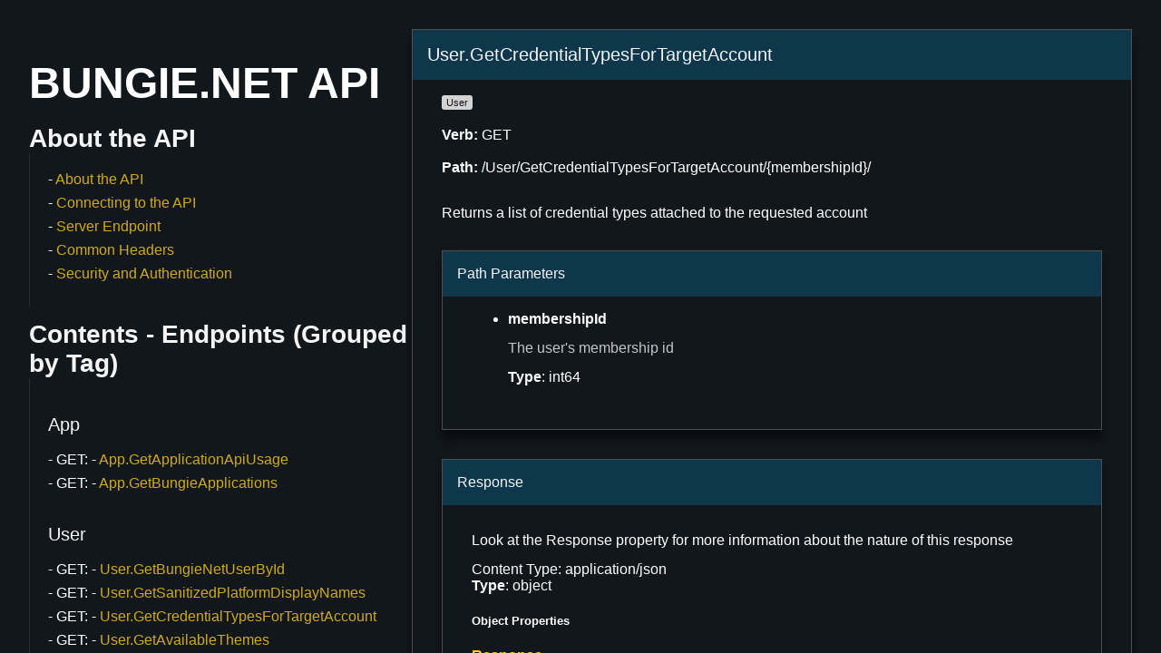

--- FILE ---
content_type: text/html; charset=utf-8
request_url: https://bungie-net.github.io/multi/operation_get_User-GetCredentialTypesForTargetAccount.html
body_size: 23333
content:
<!DOCTYPE html>

<html lang="en" xmlns="http://www.w3.org/1999/xhtml">
<head>
	<meta charset="utf-8" />
	<title>Bungie.Net API - User.GetCredentialTypesForTargetAccount</title>
	<link href="../css/shared.css" rel="stylesheet" type="text/css" />
	<link href="css/docs.css" rel="stylesheet" type="text/css" />
</head>
<body>
<div class="sidebar">
	<div>
		<h1>Bungie.Net API</h1>
		<div>
			<div class="sidebar-box">
				<h2>About the API</h2>
				<div class="sidebar-box-contents">
					<ul>
						<li><a href="index.html">About the API</a></li>
						<li><a href="index.html#about-connecting">Connecting to the API</a></li>
						<li><a href="index.html#about-servers">Server Endpoint</a></li>
						<li><a href="index.html#about-headers">Common Headers</a></li>
						<li><a href="index.html#about-security">Security and Authentication</a></li>
					</ul>
				</div>
			</div>

			<div class="sidebar-box">
				<h2>Contents - Endpoints (Grouped by Tag)</h2>
				<div class="sidebar-box-contents">
					<ul>
						<li>
							<h3>App</h3>
							<div>
								<ul>
									<li>
										GET: <a href="operation_get_App-GetApplicationApiUsage.html#operation_get_App-GetApplicationApiUsage" id="operation_get_App-GetApplicationApiUsage">App.GetApplicationApiUsage</a>
										<span class="attributes">
										</span>
									</li>
									<li>
										GET: <a href="operation_get_App-GetBungieApplications.html#operation_get_App-GetBungieApplications" id="operation_get_App-GetBungieApplications">App.GetBungieApplications</a>
										<span class="attributes">
										</span>
									</li>
								</ul>
							</div>
						</li>
						<li>
							<h3>User</h3>
							<div>
								<ul>
									<li>
										GET: <a href="operation_get_User-GetBungieNetUserById.html#operation_get_User-GetBungieNetUserById" id="operation_get_User-GetBungieNetUserById">User.GetBungieNetUserById</a>
										<span class="attributes">
										</span>
									</li>
									<li>
										GET: <a href="operation_get_User-GetSanitizedPlatformDisplayNames.html#operation_get_User-GetSanitizedPlatformDisplayNames" id="operation_get_User-GetSanitizedPlatformDisplayNames">User.GetSanitizedPlatformDisplayNames</a>
										<span class="attributes">
										</span>
									</li>
									<li>
										GET: <a href="operation_get_User-GetCredentialTypesForTargetAccount.html#operation_get_User-GetCredentialTypesForTargetAccount" id="operation_get_User-GetCredentialTypesForTargetAccount">User.GetCredentialTypesForTargetAccount</a>
										<span class="attributes">
										</span>
									</li>
									<li>
										GET: <a href="operation_get_User-GetAvailableThemes.html#operation_get_User-GetAvailableThemes" id="operation_get_User-GetAvailableThemes">User.GetAvailableThemes</a>
										<span class="attributes">
										</span>
									</li>
									<li>
										GET: <a href="operation_get_User-GetMembershipDataById.html#operation_get_User-GetMembershipDataById" id="operation_get_User-GetMembershipDataById">User.GetMembershipDataById</a>
										<span class="attributes">
										</span>
									</li>
									<li>
										GET: <a href="operation_get_User-GetMembershipDataForCurrentUser.html#operation_get_User-GetMembershipDataForCurrentUser" id="operation_get_User-GetMembershipDataForCurrentUser">User.GetMembershipDataForCurrentUser</a>
										<span class="attributes">
										</span>
									</li>
									<li>
										GET: <a href="operation_get_User-GetMembershipFromHardLinkedCredential.html#operation_get_User-GetMembershipFromHardLinkedCredential" id="operation_get_User-GetMembershipFromHardLinkedCredential">User.GetMembershipFromHardLinkedCredential</a>
										<span class="attributes">
										</span>
									</li>
									<li>
										GET: <a href="operation_get_User-SearchByGlobalNamePrefix.html#operation_get_User-SearchByGlobalNamePrefix" id="operation_get_User-SearchByGlobalNamePrefix">User.SearchByGlobalNamePrefix</a>
										<span class="attributes">
										</span>
									</li>
									<li>
										POST: <a href="operation_post_User-SearchByGlobalNamePost.html#operation_post_User-SearchByGlobalNamePost" id="operation_post_User-SearchByGlobalNamePost">User.SearchByGlobalNamePost</a>
										<span class="attributes">
										</span>
									</li>
								</ul>
							</div>
						</li>
						<li>
							<h3>Content</h3>
							<div>
								<ul>
									<li>
										GET: <a href="operation_get_Content-GetContentType.html#operation_get_Content-GetContentType" id="operation_get_Content-GetContentType">Content.GetContentType</a>
										<span class="attributes">
										</span>
									</li>
									<li>
										GET: <a href="operation_get_Content-GetContentById.html#operation_get_Content-GetContentById" id="operation_get_Content-GetContentById">Content.GetContentById</a>
										<span class="attributes">
										</span>
									</li>
									<li>
										GET: <a href="operation_get_Content-GetContentByTagAndType.html#operation_get_Content-GetContentByTagAndType" id="operation_get_Content-GetContentByTagAndType">Content.GetContentByTagAndType</a>
										<span class="attributes">
										</span>
									</li>
									<li>
										GET: <a href="operation_get_Content-SearchContentWithText.html#operation_get_Content-SearchContentWithText" id="operation_get_Content-SearchContentWithText">Content.SearchContentWithText</a>
										<span class="attributes">
										</span>
									</li>
									<li>
										GET: <a href="operation_get_Content-SearchContentByTagAndType.html#operation_get_Content-SearchContentByTagAndType" id="operation_get_Content-SearchContentByTagAndType">Content.SearchContentByTagAndType</a>
										<span class="attributes">
										</span>
									</li>
									<li>
										GET: <a href="operation_get_Content-SearchHelpArticles.html#operation_get_Content-SearchHelpArticles" id="operation_get_Content-SearchHelpArticles">Content.SearchHelpArticles</a>
										<span class="attributes">
										</span>
									</li>
									<li>
										GET: <a href="operation_get_Content-RssNewsArticles.html#operation_get_Content-RssNewsArticles" id="operation_get_Content-RssNewsArticles">Content.RssNewsArticles</a>
										<span class="attributes">
										</span>
									</li>
								</ul>
							</div>
						</li>
						<li>
							<h3>Forum</h3>
							<div>
								<ul>
									<li>
										GET: <a href="operation_get_Forum-GetTopicsPaged.html#operation_get_Forum-GetTopicsPaged" id="operation_get_Forum-GetTopicsPaged">Forum.GetTopicsPaged</a>
										<span class="attributes">
										</span>
									</li>
									<li>
										GET: <a href="operation_get_Forum-GetCoreTopicsPaged.html#operation_get_Forum-GetCoreTopicsPaged" id="operation_get_Forum-GetCoreTopicsPaged">Forum.GetCoreTopicsPaged</a>
										<span class="attributes">
										</span>
									</li>
									<li>
										GET: <a href="operation_get_Forum-GetPostsThreadedPaged.html#operation_get_Forum-GetPostsThreadedPaged" id="operation_get_Forum-GetPostsThreadedPaged">Forum.GetPostsThreadedPaged</a>
										<span class="attributes">
										</span>
									</li>
									<li>
										GET: <a href="operation_get_Forum-GetPostsThreadedPagedFromChild.html#operation_get_Forum-GetPostsThreadedPagedFromChild" id="operation_get_Forum-GetPostsThreadedPagedFromChild">Forum.GetPostsThreadedPagedFromChild</a>
										<span class="attributes">
										</span>
									</li>
									<li>
										GET: <a href="operation_get_Forum-GetPostAndParent.html#operation_get_Forum-GetPostAndParent" id="operation_get_Forum-GetPostAndParent">Forum.GetPostAndParent</a>
										<span class="attributes">
										</span>
									</li>
									<li>
										GET: <a href="operation_get_Forum-GetPostAndParentAwaitingApproval.html#operation_get_Forum-GetPostAndParentAwaitingApproval" id="operation_get_Forum-GetPostAndParentAwaitingApproval">Forum.GetPostAndParentAwaitingApproval</a>
										<span class="attributes">
										</span>
									</li>
									<li>
										GET: <a href="operation_get_Forum-GetTopicForContent.html#operation_get_Forum-GetTopicForContent" id="operation_get_Forum-GetTopicForContent">Forum.GetTopicForContent</a>
										<span class="attributes">
										</span>
									</li>
									<li>
										GET: <a href="operation_get_Forum-GetForumTagSuggestions.html#operation_get_Forum-GetForumTagSuggestions" id="operation_get_Forum-GetForumTagSuggestions">Forum.GetForumTagSuggestions</a>
										<span class="attributes">
										</span>
									</li>
									<li>
										GET: <a href="operation_get_Forum-GetPoll.html#operation_get_Forum-GetPoll" id="operation_get_Forum-GetPoll">Forum.GetPoll</a>
										<span class="attributes">
										</span>
									</li>
									<li>
										POST: <a href="operation_post_Forum-GetRecruitmentThreadSummaries.html#operation_post_Forum-GetRecruitmentThreadSummaries" id="operation_post_Forum-GetRecruitmentThreadSummaries">Forum.GetRecruitmentThreadSummaries</a>
										<span class="attributes">
										</span>
									</li>
								</ul>
							</div>
						</li>
						<li>
							<h3>GroupV2</h3>
							<div>
								<ul>
									<li>
										GET: <a href="operation_get_GroupV2-GetAvailableAvatars.html#operation_get_GroupV2-GetAvailableAvatars" id="operation_get_GroupV2-GetAvailableAvatars">GroupV2.GetAvailableAvatars</a>
										<span class="attributes">
										</span>
									</li>
									<li>
										GET: <a href="operation_get_GroupV2-GetAvailableThemes.html#operation_get_GroupV2-GetAvailableThemes" id="operation_get_GroupV2-GetAvailableThemes">GroupV2.GetAvailableThemes</a>
										<span class="attributes">
										</span>
									</li>
									<li>
										GET: <a href="operation_get_GroupV2-GetUserClanInviteSetting.html#operation_get_GroupV2-GetUserClanInviteSetting" id="operation_get_GroupV2-GetUserClanInviteSetting">GroupV2.GetUserClanInviteSetting</a>
										<span class="attributes">
										</span>
									</li>
									<li>
										POST: <a href="operation_post_GroupV2-GetRecommendedGroups.html#operation_post_GroupV2-GetRecommendedGroups" id="operation_post_GroupV2-GetRecommendedGroups">GroupV2.GetRecommendedGroups</a>
										<span class="attributes">
										</span>
									</li>
									<li>
										POST: <a href="operation_post_GroupV2-GroupSearch.html#operation_post_GroupV2-GroupSearch" id="operation_post_GroupV2-GroupSearch">GroupV2.GroupSearch</a>
										<span class="attributes">
										</span>
									</li>
									<li>
										GET: <a href="operation_get_GroupV2-GetGroup.html#operation_get_GroupV2-GetGroup" id="operation_get_GroupV2-GetGroup">GroupV2.GetGroup</a>
										<span class="attributes">
										</span>
									</li>
									<li>
										GET: <a href="operation_get_GroupV2-GetGroupByName.html#operation_get_GroupV2-GetGroupByName" id="operation_get_GroupV2-GetGroupByName">GroupV2.GetGroupByName</a>
										<span class="attributes">
										</span>
									</li>
									<li>
										POST: <a href="operation_post_GroupV2-GetGroupByNameV2.html#operation_post_GroupV2-GetGroupByNameV2" id="operation_post_GroupV2-GetGroupByNameV2">GroupV2.GetGroupByNameV2</a>
										<span class="attributes">
										</span>
									</li>
									<li>
										GET: <a href="operation_get_GroupV2-GetGroupOptionalConversations.html#operation_get_GroupV2-GetGroupOptionalConversations" id="operation_get_GroupV2-GetGroupOptionalConversations">GroupV2.GetGroupOptionalConversations</a>
										<span class="attributes">
										</span>
									</li>
									<li>
										POST: <a href="operation_post_GroupV2-EditGroup.html#operation_post_GroupV2-EditGroup" id="operation_post_GroupV2-EditGroup">GroupV2.EditGroup</a>
										<span class="attributes">
										</span>
									</li>
									<li>
										POST: <a href="operation_post_GroupV2-EditClanBanner.html#operation_post_GroupV2-EditClanBanner" id="operation_post_GroupV2-EditClanBanner">GroupV2.EditClanBanner</a>
										<span class="attributes">
										</span>
									</li>
									<li>
										POST: <a href="operation_post_GroupV2-EditFounderOptions.html#operation_post_GroupV2-EditFounderOptions" id="operation_post_GroupV2-EditFounderOptions">GroupV2.EditFounderOptions</a>
										<span class="attributes">
										</span>
									</li>
									<li>
										POST: <a href="operation_post_GroupV2-AddOptionalConversation.html#operation_post_GroupV2-AddOptionalConversation" id="operation_post_GroupV2-AddOptionalConversation">GroupV2.AddOptionalConversation</a>
										<span class="attributes">
										</span>
									</li>
									<li>
										POST: <a href="operation_post_GroupV2-EditOptionalConversation.html#operation_post_GroupV2-EditOptionalConversation" id="operation_post_GroupV2-EditOptionalConversation">GroupV2.EditOptionalConversation</a>
										<span class="attributes">
										</span>
									</li>
									<li>
										GET: <a href="operation_get_GroupV2-GetMembersOfGroup.html#operation_get_GroupV2-GetMembersOfGroup" id="operation_get_GroupV2-GetMembersOfGroup">GroupV2.GetMembersOfGroup</a>
										<span class="attributes">
										</span>
									</li>
									<li>
										GET: <a href="operation_get_GroupV2-GetAdminsAndFounderOfGroup.html#operation_get_GroupV2-GetAdminsAndFounderOfGroup" id="operation_get_GroupV2-GetAdminsAndFounderOfGroup">GroupV2.GetAdminsAndFounderOfGroup</a>
										<span class="attributes">
										</span>
									</li>
									<li>
										POST: <a href="operation_post_GroupV2-EditGroupMembership.html#operation_post_GroupV2-EditGroupMembership" id="operation_post_GroupV2-EditGroupMembership">GroupV2.EditGroupMembership</a>
										<span class="attributes">
										</span>
									</li>
									<li>
										POST: <a href="operation_post_GroupV2-KickMember.html#operation_post_GroupV2-KickMember" id="operation_post_GroupV2-KickMember">GroupV2.KickMember</a>
										<span class="attributes">
										</span>
									</li>
									<li>
										POST: <a href="operation_post_GroupV2-BanMember.html#operation_post_GroupV2-BanMember" id="operation_post_GroupV2-BanMember">GroupV2.BanMember</a>
										<span class="attributes">
										</span>
									</li>
									<li>
										POST: <a href="operation_post_GroupV2-UnbanMember.html#operation_post_GroupV2-UnbanMember" id="operation_post_GroupV2-UnbanMember">GroupV2.UnbanMember</a>
										<span class="attributes">
										</span>
									</li>
									<li>
										GET: <a href="operation_get_GroupV2-GetBannedMembersOfGroup.html#operation_get_GroupV2-GetBannedMembersOfGroup" id="operation_get_GroupV2-GetBannedMembersOfGroup">GroupV2.GetBannedMembersOfGroup</a>
										<span class="attributes">
										</span>
									</li>
									<li>
										GET: <a href="operation_get_GroupV2-GetGroupEditHistory.html#operation_get_GroupV2-GetGroupEditHistory" id="operation_get_GroupV2-GetGroupEditHistory">GroupV2.GetGroupEditHistory</a>
										<span class="attributes">
										</span>
									</li>
									<li>
										POST: <a href="operation_post_GroupV2-AbdicateFoundership.html#operation_post_GroupV2-AbdicateFoundership" id="operation_post_GroupV2-AbdicateFoundership">GroupV2.AbdicateFoundership</a>
										<span class="attributes">
										</span>
									</li>
									<li>
										GET: <a href="operation_get_GroupV2-GetPendingMemberships.html#operation_get_GroupV2-GetPendingMemberships" id="operation_get_GroupV2-GetPendingMemberships">GroupV2.GetPendingMemberships</a>
										<span class="attributes">
										</span>
									</li>
									<li>
										GET: <a href="operation_get_GroupV2-GetInvitedIndividuals.html#operation_get_GroupV2-GetInvitedIndividuals" id="operation_get_GroupV2-GetInvitedIndividuals">GroupV2.GetInvitedIndividuals</a>
										<span class="attributes">
										</span>
									</li>
									<li>
										POST: <a href="operation_post_GroupV2-ApproveAllPending.html#operation_post_GroupV2-ApproveAllPending" id="operation_post_GroupV2-ApproveAllPending">GroupV2.ApproveAllPending</a>
										<span class="attributes">
										</span>
									</li>
									<li>
										POST: <a href="operation_post_GroupV2-DenyAllPending.html#operation_post_GroupV2-DenyAllPending" id="operation_post_GroupV2-DenyAllPending">GroupV2.DenyAllPending</a>
										<span class="attributes">
										</span>
									</li>
									<li>
										POST: <a href="operation_post_GroupV2-ApprovePendingForList.html#operation_post_GroupV2-ApprovePendingForList" id="operation_post_GroupV2-ApprovePendingForList">GroupV2.ApprovePendingForList</a>
										<span class="attributes">
										</span>
									</li>
									<li>
										POST: <a href="operation_post_GroupV2-ApprovePending.html#operation_post_GroupV2-ApprovePending" id="operation_post_GroupV2-ApprovePending">GroupV2.ApprovePending</a>
										<span class="attributes">
										</span>
									</li>
									<li>
										POST: <a href="operation_post_GroupV2-DenyPendingForList.html#operation_post_GroupV2-DenyPendingForList" id="operation_post_GroupV2-DenyPendingForList">GroupV2.DenyPendingForList</a>
										<span class="attributes">
										</span>
									</li>
									<li>
										GET: <a href="operation_get_GroupV2-GetGroupsForMember.html#operation_get_GroupV2-GetGroupsForMember" id="operation_get_GroupV2-GetGroupsForMember">GroupV2.GetGroupsForMember</a>
										<span class="attributes">
										</span>
									</li>
									<li>
										GET: <a href="operation_get_GroupV2-RecoverGroupForFounder.html#operation_get_GroupV2-RecoverGroupForFounder" id="operation_get_GroupV2-RecoverGroupForFounder">GroupV2.RecoverGroupForFounder</a>
										<span class="attributes">
										</span>
									</li>
									<li>
										GET: <a href="operation_get_GroupV2-GetPotentialGroupsForMember.html#operation_get_GroupV2-GetPotentialGroupsForMember" id="operation_get_GroupV2-GetPotentialGroupsForMember">GroupV2.GetPotentialGroupsForMember</a>
										<span class="attributes">
										</span>
									</li>
									<li>
										POST: <a href="operation_post_GroupV2-IndividualGroupInvite.html#operation_post_GroupV2-IndividualGroupInvite" id="operation_post_GroupV2-IndividualGroupInvite">GroupV2.IndividualGroupInvite</a>
										<span class="attributes">
										</span>
									</li>
									<li>
										POST: <a href="operation_post_GroupV2-IndividualGroupInviteCancel.html#operation_post_GroupV2-IndividualGroupInviteCancel" id="operation_post_GroupV2-IndividualGroupInviteCancel">GroupV2.IndividualGroupInviteCancel</a>
										<span class="attributes">
										</span>
									</li>
								</ul>
							</div>
						</li>
						<li>
							<h3>Tokens</h3>
							<div>
								<ul>
									<li>
										POST: <a href="operation_post_Tokens-ForceDropsRepair.html#operation_post_Tokens-ForceDropsRepair" id="operation_post_Tokens-ForceDropsRepair">Tokens.ForceDropsRepair</a>
										<span class="attributes">
										</span>
									</li>
									<li>
										POST: <a href="operation_post_Tokens-ClaimPartnerOffer.html#operation_post_Tokens-ClaimPartnerOffer" id="operation_post_Tokens-ClaimPartnerOffer">Tokens.ClaimPartnerOffer</a>
										<span class="attributes">
										</span>
									</li>
									<li>
										POST: <a href="operation_post_Tokens-ApplyMissingPartnerOffersWithoutClaim.html#operation_post_Tokens-ApplyMissingPartnerOffersWithoutClaim" id="operation_post_Tokens-ApplyMissingPartnerOffersWithoutClaim">Tokens.ApplyMissingPartnerOffersWithoutClaim</a>
										<span class="attributes">
										</span>
									</li>
									<li>
										GET: <a href="operation_get_Tokens-GetPartnerOfferSkuHistory.html#operation_get_Tokens-GetPartnerOfferSkuHistory" id="operation_get_Tokens-GetPartnerOfferSkuHistory">Tokens.GetPartnerOfferSkuHistory</a>
										<span class="attributes">
										</span>
									</li>
									<li>
										GET: <a href="operation_get_Tokens-GetPartnerRewardHistory.html#operation_get_Tokens-GetPartnerRewardHistory" id="operation_get_Tokens-GetPartnerRewardHistory">Tokens.GetPartnerRewardHistory</a>
										<span class="attributes">
										</span>
									</li>
									<li>
										GET: <a href="operation_get_Tokens-GetBungieRewardsForUser.html#operation_get_Tokens-GetBungieRewardsForUser" id="operation_get_Tokens-GetBungieRewardsForUser">Tokens.GetBungieRewardsForUser</a>
										<span class="attributes">
										</span>
									</li>
									<li>
										GET: <a href="operation_get_Tokens-GetBungieRewardsForPlatformUser.html#operation_get_Tokens-GetBungieRewardsForPlatformUser" id="operation_get_Tokens-GetBungieRewardsForPlatformUser">Tokens.GetBungieRewardsForPlatformUser</a>
										<span class="attributes">
										</span>
									</li>
									<li>
										GET: <a href="operation_get_Tokens-GetBungieRewardsList.html#operation_get_Tokens-GetBungieRewardsList" id="operation_get_Tokens-GetBungieRewardsList">Tokens.GetBungieRewardsList</a>
										<span class="attributes">
										</span>
									</li>
								</ul>
							</div>
						</li>
						<li>
							<h3>Destiny2</h3>
							<div>
								<ul>
									<li>
										GET: <a href="operation_get_Destiny2-GetDestinyManifest.html#operation_get_Destiny2-GetDestinyManifest" id="operation_get_Destiny2-GetDestinyManifest">Destiny2.GetDestinyManifest</a>
										<span class="attributes">
										</span>
									</li>
									<li>
										GET: <a href="operation_get_Destiny2-GetDestinyEntityDefinition.html#operation_get_Destiny2-GetDestinyEntityDefinition" id="operation_get_Destiny2-GetDestinyEntityDefinition">Destiny2.GetDestinyEntityDefinition</a>
										<span class="attributes">
										</span>
									</li>
									<li>
										POST: <a href="operation_post_Destiny2-SearchDestinyPlayerByBungieName.html#operation_post_Destiny2-SearchDestinyPlayerByBungieName" id="operation_post_Destiny2-SearchDestinyPlayerByBungieName">Destiny2.SearchDestinyPlayerByBungieName</a>
										<span class="attributes">
										</span>
									</li>
									<li>
										GET: <a href="operation_get_Destiny2-GetLinkedProfiles.html#operation_get_Destiny2-GetLinkedProfiles" id="operation_get_Destiny2-GetLinkedProfiles">Destiny2.GetLinkedProfiles</a>
										<span class="attributes">
										</span>
									</li>
									<li>
										GET: <a href="operation_get_Destiny2-GetProfile.html#operation_get_Destiny2-GetProfile" id="operation_get_Destiny2-GetProfile">Destiny2.GetProfile</a>
										<span class="attributes">
										</span>
									</li>
									<li>
										GET: <a href="operation_get_Destiny2-GetCharacter.html#operation_get_Destiny2-GetCharacter" id="operation_get_Destiny2-GetCharacter">Destiny2.GetCharacter</a>
										<span class="attributes">
										</span>
									</li>
									<li>
										GET: <a href="operation_get_Destiny2-GetClanWeeklyRewardState.html#operation_get_Destiny2-GetClanWeeklyRewardState" id="operation_get_Destiny2-GetClanWeeklyRewardState">Destiny2.GetClanWeeklyRewardState</a>
										<span class="attributes">
										</span>
									</li>
									<li>
										GET: <a href="operation_get_Destiny2-GetClanBannerSource.html#operation_get_Destiny2-GetClanBannerSource" id="operation_get_Destiny2-GetClanBannerSource">Destiny2.GetClanBannerSource</a>
										<span class="attributes">
										</span>
									</li>
									<li>
										GET: <a href="operation_get_Destiny2-GetItem.html#operation_get_Destiny2-GetItem" id="operation_get_Destiny2-GetItem">Destiny2.GetItem</a>
										<span class="attributes">
										</span>
									</li>
									<li>
										GET: <a href="operation_get_Destiny2-GetVendors.html#operation_get_Destiny2-GetVendors" id="operation_get_Destiny2-GetVendors">Destiny2.GetVendors</a>
										<span class="attributes">
										</span>
									</li>
									<li>
										GET: <a href="operation_get_Destiny2-GetVendor.html#operation_get_Destiny2-GetVendor" id="operation_get_Destiny2-GetVendor">Destiny2.GetVendor</a>
										<span class="attributes">
										</span>
									</li>
									<li>
										GET: <a href="operation_get_Destiny2-GetPublicVendors.html#operation_get_Destiny2-GetPublicVendors" id="operation_get_Destiny2-GetPublicVendors">Destiny2.GetPublicVendors</a>
										<span class="attributes">
											<span class="preview">Preview</span>
										</span>
									</li>
									<li>
										GET: <a href="operation_get_Destiny2-GetCollectibleNodeDetails.html#operation_get_Destiny2-GetCollectibleNodeDetails" id="operation_get_Destiny2-GetCollectibleNodeDetails">Destiny2.GetCollectibleNodeDetails</a>
										<span class="attributes">
										</span>
									</li>
									<li>
										POST: <a href="operation_post_Destiny2-TransferItem.html#operation_post_Destiny2-TransferItem" id="operation_post_Destiny2-TransferItem">Destiny2.TransferItem</a>
										<span class="attributes">
										</span>
									</li>
									<li>
										POST: <a href="operation_post_Destiny2-PullFromPostmaster.html#operation_post_Destiny2-PullFromPostmaster" id="operation_post_Destiny2-PullFromPostmaster">Destiny2.PullFromPostmaster</a>
										<span class="attributes">
										</span>
									</li>
									<li>
										POST: <a href="operation_post_Destiny2-EquipItem.html#operation_post_Destiny2-EquipItem" id="operation_post_Destiny2-EquipItem">Destiny2.EquipItem</a>
										<span class="attributes">
										</span>
									</li>
									<li>
										POST: <a href="operation_post_Destiny2-EquipItems.html#operation_post_Destiny2-EquipItems" id="operation_post_Destiny2-EquipItems">Destiny2.EquipItems</a>
										<span class="attributes">
										</span>
									</li>
									<li>
										POST: <a href="operation_post_Destiny2-EquipLoadout.html#operation_post_Destiny2-EquipLoadout" id="operation_post_Destiny2-EquipLoadout">Destiny2.EquipLoadout</a>
										<span class="attributes">
										</span>
									</li>
									<li>
										POST: <a href="operation_post_Destiny2-SnapshotLoadout.html#operation_post_Destiny2-SnapshotLoadout" id="operation_post_Destiny2-SnapshotLoadout">Destiny2.SnapshotLoadout</a>
										<span class="attributes">
										</span>
									</li>
									<li>
										POST: <a href="operation_post_Destiny2-UpdateLoadoutIdentifiers.html#operation_post_Destiny2-UpdateLoadoutIdentifiers" id="operation_post_Destiny2-UpdateLoadoutIdentifiers">Destiny2.UpdateLoadoutIdentifiers</a>
										<span class="attributes">
										</span>
									</li>
									<li>
										POST: <a href="operation_post_Destiny2-ClearLoadout.html#operation_post_Destiny2-ClearLoadout" id="operation_post_Destiny2-ClearLoadout">Destiny2.ClearLoadout</a>
										<span class="attributes">
										</span>
									</li>
									<li>
										POST: <a href="operation_post_Destiny2-SetItemLockState.html#operation_post_Destiny2-SetItemLockState" id="operation_post_Destiny2-SetItemLockState">Destiny2.SetItemLockState</a>
										<span class="attributes">
										</span>
									</li>
									<li>
										POST: <a href="operation_post_Destiny2-SetQuestTrackedState.html#operation_post_Destiny2-SetQuestTrackedState" id="operation_post_Destiny2-SetQuestTrackedState">Destiny2.SetQuestTrackedState</a>
										<span class="attributes">
										</span>
									</li>
									<li>
										POST: <a href="operation_post_Destiny2-InsertSocketPlug.html#operation_post_Destiny2-InsertSocketPlug" id="operation_post_Destiny2-InsertSocketPlug">Destiny2.InsertSocketPlug</a>
										<span class="attributes">
											<span class="preview">Preview</span>
										</span>
									</li>
									<li>
										POST: <a href="operation_post_Destiny2-InsertSocketPlugFree.html#operation_post_Destiny2-InsertSocketPlugFree" id="operation_post_Destiny2-InsertSocketPlugFree">Destiny2.InsertSocketPlugFree</a>
										<span class="attributes">
											<span class="preview">Preview</span>
										</span>
									</li>
									<li>
										GET: <a href="operation_get_Destiny2-GetPostGameCarnageReport.html#operation_get_Destiny2-GetPostGameCarnageReport" id="operation_get_Destiny2-GetPostGameCarnageReport">Destiny2.GetPostGameCarnageReport</a>
										<span class="attributes">
										</span>
									</li>
									<li>
										POST: <a href="operation_post_Destiny2-ReportOffensivePostGameCarnageReportPlayer.html#operation_post_Destiny2-ReportOffensivePostGameCarnageReportPlayer" id="operation_post_Destiny2-ReportOffensivePostGameCarnageReportPlayer">Destiny2.ReportOffensivePostGameCarnageReportPlayer</a>
										<span class="attributes">
										</span>
									</li>
									<li>
										GET: <a href="operation_get_Destiny2-GetHistoricalStatsDefinition.html#operation_get_Destiny2-GetHistoricalStatsDefinition" id="operation_get_Destiny2-GetHistoricalStatsDefinition">Destiny2.GetHistoricalStatsDefinition</a>
										<span class="attributes">
										</span>
									</li>
									<li>
										GET: <a href="operation_get_Destiny2-GetClanLeaderboards.html#operation_get_Destiny2-GetClanLeaderboards" id="operation_get_Destiny2-GetClanLeaderboards">Destiny2.GetClanLeaderboards</a>
										<span class="attributes">
											<span class="preview">Preview</span>
										</span>
									</li>
									<li>
										GET: <a href="operation_get_Destiny2-GetClanAggregateStats.html#operation_get_Destiny2-GetClanAggregateStats" id="operation_get_Destiny2-GetClanAggregateStats">Destiny2.GetClanAggregateStats</a>
										<span class="attributes">
											<span class="preview">Preview</span>
										</span>
									</li>
									<li>
										GET: <a href="operation_get_Destiny2-GetLeaderboards.html#operation_get_Destiny2-GetLeaderboards" id="operation_get_Destiny2-GetLeaderboards">Destiny2.GetLeaderboards</a>
										<span class="attributes">
											<span class="preview">Preview</span>
										</span>
									</li>
									<li>
										GET: <a href="operation_get_Destiny2-GetLeaderboardsForCharacter.html#operation_get_Destiny2-GetLeaderboardsForCharacter" id="operation_get_Destiny2-GetLeaderboardsForCharacter">Destiny2.GetLeaderboardsForCharacter</a>
										<span class="attributes">
											<span class="preview">Preview</span>
										</span>
									</li>
									<li>
										GET: <a href="operation_get_Destiny2-SearchDestinyEntities.html#operation_get_Destiny2-SearchDestinyEntities" id="operation_get_Destiny2-SearchDestinyEntities">Destiny2.SearchDestinyEntities</a>
										<span class="attributes">
										</span>
									</li>
									<li>
										GET: <a href="operation_get_Destiny2-GetHistoricalStats.html#operation_get_Destiny2-GetHistoricalStats" id="operation_get_Destiny2-GetHistoricalStats">Destiny2.GetHistoricalStats</a>
										<span class="attributes">
										</span>
									</li>
									<li>
										GET: <a href="operation_get_Destiny2-GetHistoricalStatsForAccount.html#operation_get_Destiny2-GetHistoricalStatsForAccount" id="operation_get_Destiny2-GetHistoricalStatsForAccount">Destiny2.GetHistoricalStatsForAccount</a>
										<span class="attributes">
										</span>
									</li>
									<li>
										GET: <a href="operation_get_Destiny2-GetActivityHistory.html#operation_get_Destiny2-GetActivityHistory" id="operation_get_Destiny2-GetActivityHistory">Destiny2.GetActivityHistory</a>
										<span class="attributes">
										</span>
									</li>
									<li>
										GET: <a href="operation_get_Destiny2-GetUniqueWeaponHistory.html#operation_get_Destiny2-GetUniqueWeaponHistory" id="operation_get_Destiny2-GetUniqueWeaponHistory">Destiny2.GetUniqueWeaponHistory</a>
										<span class="attributes">
										</span>
									</li>
									<li>
										GET: <a href="operation_get_Destiny2-GetDestinyAggregateActivityStats.html#operation_get_Destiny2-GetDestinyAggregateActivityStats" id="operation_get_Destiny2-GetDestinyAggregateActivityStats">Destiny2.GetDestinyAggregateActivityStats</a>
										<span class="attributes">
										</span>
									</li>
									<li>
										GET: <a href="operation_get_Destiny2-GetPublicMilestoneContent.html#operation_get_Destiny2-GetPublicMilestoneContent" id="operation_get_Destiny2-GetPublicMilestoneContent">Destiny2.GetPublicMilestoneContent</a>
										<span class="attributes">
										</span>
									</li>
									<li>
										GET: <a href="operation_get_Destiny2-GetPublicMilestones.html#operation_get_Destiny2-GetPublicMilestones" id="operation_get_Destiny2-GetPublicMilestones">Destiny2.GetPublicMilestones</a>
										<span class="attributes">
										</span>
									</li>
									<li>
										POST: <a href="operation_post_Destiny2-AwaInitializeRequest.html#operation_post_Destiny2-AwaInitializeRequest" id="operation_post_Destiny2-AwaInitializeRequest">Destiny2.AwaInitializeRequest</a>
										<span class="attributes">
										</span>
									</li>
									<li>
										POST: <a href="operation_post_Destiny2-AwaProvideAuthorizationResult.html#operation_post_Destiny2-AwaProvideAuthorizationResult" id="operation_post_Destiny2-AwaProvideAuthorizationResult">Destiny2.AwaProvideAuthorizationResult</a>
										<span class="attributes">
										</span>
									</li>
									<li>
										GET: <a href="operation_get_Destiny2-AwaGetActionToken.html#operation_get_Destiny2-AwaGetActionToken" id="operation_get_Destiny2-AwaGetActionToken">Destiny2.AwaGetActionToken</a>
										<span class="attributes">
										</span>
									</li>
								</ul>
							</div>
						</li>
						<li>
							<h3>CommunityContent</h3>
							<div>
								<ul>
									<li>
										GET: <a href="operation_get_CommunityContent-GetCommunityContent.html#operation_get_CommunityContent-GetCommunityContent" id="operation_get_CommunityContent-GetCommunityContent">CommunityContent.GetCommunityContent</a>
										<span class="attributes">
										</span>
									</li>
								</ul>
							</div>
						</li>
						<li>
							<h3>Trending</h3>
							<div>
								<ul>
									<li>
										GET: <a href="operation_get_Trending-GetTrendingCategories.html#operation_get_Trending-GetTrendingCategories" id="operation_get_Trending-GetTrendingCategories">Trending.GetTrendingCategories</a>
										<span class="attributes">
										</span>
									</li>
									<li>
										GET: <a href="operation_get_Trending-GetTrendingCategory.html#operation_get_Trending-GetTrendingCategory" id="operation_get_Trending-GetTrendingCategory">Trending.GetTrendingCategory</a>
										<span class="attributes">
										</span>
									</li>
									<li>
										GET: <a href="operation_get_Trending-GetTrendingEntryDetail.html#operation_get_Trending-GetTrendingEntryDetail" id="operation_get_Trending-GetTrendingEntryDetail">Trending.GetTrendingEntryDetail</a>
										<span class="attributes">
										</span>
									</li>
								</ul>
							</div>
						</li>
						<li>
							<h3>Fireteam</h3>
							<div>
								<ul>
									<li>
										GET: <a href="operation_get_Fireteam-GetActivePrivateClanFireteamCount.html#operation_get_Fireteam-GetActivePrivateClanFireteamCount" id="operation_get_Fireteam-GetActivePrivateClanFireteamCount">Fireteam.GetActivePrivateClanFireteamCount</a>
										<span class="attributes">
										</span>
									</li>
									<li>
										GET: <a href="operation_get_Fireteam-GetAvailableClanFireteams.html#operation_get_Fireteam-GetAvailableClanFireteams" id="operation_get_Fireteam-GetAvailableClanFireteams">Fireteam.GetAvailableClanFireteams</a>
										<span class="attributes">
										</span>
									</li>
									<li>
										GET: <a href="operation_get_Fireteam-SearchPublicAvailableClanFireteams.html#operation_get_Fireteam-SearchPublicAvailableClanFireteams" id="operation_get_Fireteam-SearchPublicAvailableClanFireteams">Fireteam.SearchPublicAvailableClanFireteams</a>
										<span class="attributes">
										</span>
									</li>
									<li>
										GET: <a href="operation_get_Fireteam-GetMyClanFireteams.html#operation_get_Fireteam-GetMyClanFireteams" id="operation_get_Fireteam-GetMyClanFireteams">Fireteam.GetMyClanFireteams</a>
										<span class="attributes">
										</span>
									</li>
									<li>
										GET: <a href="operation_get_Fireteam-GetClanFireteam.html#operation_get_Fireteam-GetClanFireteam" id="operation_get_Fireteam-GetClanFireteam">Fireteam.GetClanFireteam</a>
										<span class="attributes">
										</span>
									</li>
								</ul>
							</div>
						</li>
						<li>
							<h3>Social</h3>
							<div>
								<ul>
									<li>
										GET: <a href="operation_get_Social-GetFriendList.html#operation_get_Social-GetFriendList" id="operation_get_Social-GetFriendList">Social.GetFriendList</a>
										<span class="attributes">
										</span>
									</li>
									<li>
										GET: <a href="operation_get_Social-GetFriendRequestList.html#operation_get_Social-GetFriendRequestList" id="operation_get_Social-GetFriendRequestList">Social.GetFriendRequestList</a>
										<span class="attributes">
										</span>
									</li>
									<li>
										POST: <a href="operation_post_Social-IssueFriendRequest.html#operation_post_Social-IssueFriendRequest" id="operation_post_Social-IssueFriendRequest">Social.IssueFriendRequest</a>
										<span class="attributes">
										</span>
									</li>
									<li>
										POST: <a href="operation_post_Social-AcceptFriendRequest.html#operation_post_Social-AcceptFriendRequest" id="operation_post_Social-AcceptFriendRequest">Social.AcceptFriendRequest</a>
										<span class="attributes">
										</span>
									</li>
									<li>
										POST: <a href="operation_post_Social-DeclineFriendRequest.html#operation_post_Social-DeclineFriendRequest" id="operation_post_Social-DeclineFriendRequest">Social.DeclineFriendRequest</a>
										<span class="attributes">
										</span>
									</li>
									<li>
										POST: <a href="operation_post_Social-RemoveFriend.html#operation_post_Social-RemoveFriend" id="operation_post_Social-RemoveFriend">Social.RemoveFriend</a>
										<span class="attributes">
										</span>
									</li>
									<li>
										POST: <a href="operation_post_Social-RemoveFriendRequest.html#operation_post_Social-RemoveFriendRequest" id="operation_post_Social-RemoveFriendRequest">Social.RemoveFriendRequest</a>
										<span class="attributes">
										</span>
									</li>
									<li>
										GET: <a href="operation_get_Social-GetPlatformFriendList.html#operation_get_Social-GetPlatformFriendList" id="operation_get_Social-GetPlatformFriendList">Social.GetPlatformFriendList</a>
										<span class="attributes">
										</span>
									</li>
								</ul>
							</div>
						</li>
						<li>
							<h3></h3>
							<div>
								<ul>
									<li>
										GET: <a href="operation_get_-GetAvailableLocales.html#operation_get_-GetAvailableLocales" id="operation_get_-GetAvailableLocales">.GetAvailableLocales</a>
										<span class="attributes">
										</span>
									</li>
									<li>
										GET: <a href="operation_get_-GetCommonSettings.html#operation_get_-GetCommonSettings" id="operation_get_-GetCommonSettings">.GetCommonSettings</a>
										<span class="attributes">
										</span>
									</li>
									<li>
										GET: <a href="operation_get_-GetUserSystemOverrides.html#operation_get_-GetUserSystemOverrides" id="operation_get_-GetUserSystemOverrides">.GetUserSystemOverrides</a>
										<span class="attributes">
										</span>
									</li>
									<li>
										GET: <a href="operation_get_-GetGlobalAlerts.html#operation_get_-GetGlobalAlerts" id="operation_get_-GetGlobalAlerts">.GetGlobalAlerts</a>
										<span class="attributes">
										</span>
									</li>
								</ul>
							</div>
						</li>
					</ul>
				</div>
			</div>

			<div class="sidebar-box">
				<h2>Contents - Entities</h2>
				<div class="sidebar-box-contents">
					<ul>
						<li>
							<a href="schema_Applications-ApplicationScopes.html#schema_Applications-ApplicationScopes" id="schema_Applications-ApplicationScopes">Applications.ApplicationScopes</a>
							<span class="attributes">
								<span class="enum">Enum</span>
							</span>
						</li>
						<li>
							<a href="schema_Applications-ApiUsage.html#schema_Applications-ApiUsage" id="schema_Applications-ApiUsage">Applications.ApiUsage</a>
							<span class="attributes">
							</span>
						</li>
						<li>
							<a href="schema_Applications-Series.html#schema_Applications-Series" id="schema_Applications-Series">Applications.Series</a>
							<span class="attributes">
							</span>
						</li>
						<li>
							<a href="schema_Applications-Datapoint.html#schema_Applications-Datapoint" id="schema_Applications-Datapoint">Applications.Datapoint</a>
							<span class="attributes">
							</span>
						</li>
						<li>
							<a href="schema_Applications-Application.html#schema_Applications-Application" id="schema_Applications-Application">Applications.Application</a>
							<span class="attributes">
							</span>
						</li>
						<li>
							<a href="schema_Applications-OAuthApplicationType.html#schema_Applications-OAuthApplicationType" id="schema_Applications-OAuthApplicationType">Applications.OAuthApplicationType</a>
							<span class="attributes">
								<span class="enum">Enum</span>
							</span>
						</li>
						<li>
							<a href="schema_Applications-ApplicationStatus.html#schema_Applications-ApplicationStatus" id="schema_Applications-ApplicationStatus">Applications.ApplicationStatus</a>
							<span class="attributes">
								<span class="enum">Enum</span>
							</span>
						</li>
						<li>
							<a href="schema_Applications-ApplicationDeveloper.html#schema_Applications-ApplicationDeveloper" id="schema_Applications-ApplicationDeveloper">Applications.ApplicationDeveloper</a>
							<span class="attributes">
							</span>
						</li>
						<li>
							<a href="schema_Applications-DeveloperRole.html#schema_Applications-DeveloperRole" id="schema_Applications-DeveloperRole">Applications.DeveloperRole</a>
							<span class="attributes">
								<span class="enum">Enum</span>
							</span>
						</li>
						<li>
							<a href="schema_User-UserMembership.html#schema_User-UserMembership" id="schema_User-UserMembership">User.UserMembership</a>
							<span class="attributes">
							</span>
						</li>
						<li>
							<a href="schema_BungieMembershipType.html#schema_BungieMembershipType" id="schema_BungieMembershipType">BungieMembershipType</a>
							<span class="attributes">
								<span class="enum">Enum</span>
							</span>
						</li>
						<li>
							<a href="schema_User-CrossSaveUserMembership.html#schema_User-CrossSaveUserMembership" id="schema_User-CrossSaveUserMembership">User.CrossSaveUserMembership</a>
							<span class="attributes">
							</span>
						</li>
						<li>
							<a href="schema_User-UserInfoCard.html#schema_User-UserInfoCard" id="schema_User-UserInfoCard">User.UserInfoCard</a>
							<span class="attributes">
							</span>
						</li>
						<li>
							<a href="schema_User-GeneralUser.html#schema_User-GeneralUser" id="schema_User-GeneralUser">User.GeneralUser</a>
							<span class="attributes">
							</span>
						</li>
						<li>
							<a href="schema_User-UserToUserContext.html#schema_User-UserToUserContext" id="schema_User-UserToUserContext">User.UserToUserContext</a>
							<span class="attributes">
							</span>
						</li>
						<li>
							<a href="schema_Ignores-IgnoreResponse.html#schema_Ignores-IgnoreResponse" id="schema_Ignores-IgnoreResponse">Ignores.IgnoreResponse</a>
							<span class="attributes">
							</span>
						</li>
						<li>
							<a href="schema_Ignores-IgnoreStatus.html#schema_Ignores-IgnoreStatus" id="schema_Ignores-IgnoreStatus">Ignores.IgnoreStatus</a>
							<span class="attributes">
								<span class="enum">Enum</span>
							</span>
						</li>
						<li>
							<a href="schema_BungieCredentialType.html#schema_BungieCredentialType" id="schema_BungieCredentialType">BungieCredentialType</a>
							<span class="attributes">
								<span class="enum">Enum</span>
							</span>
						</li>
						<li>
							<a href="schema_User-Models-GetCredentialTypesForAccountResponse.html#schema_User-Models-GetCredentialTypesForAccountResponse" id="schema_User-Models-GetCredentialTypesForAccountResponse">User.Models.GetCredentialTypesForAccountResponse</a>
							<span class="attributes">
							</span>
						</li>
						<li>
							<a href="schema_Config-UserTheme.html#schema_Config-UserTheme" id="schema_Config-UserTheme">Config.UserTheme</a>
							<span class="attributes">
							</span>
						</li>
						<li>
							<a href="schema_User-UserMembershipData.html#schema_User-UserMembershipData" id="schema_User-UserMembershipData">User.UserMembershipData</a>
							<span class="attributes">
							</span>
						</li>
						<li>
							<a href="schema_GroupsV2-GroupUserInfoCard.html#schema_GroupsV2-GroupUserInfoCard" id="schema_GroupsV2-GroupUserInfoCard">GroupsV2.GroupUserInfoCard</a>
							<span class="attributes">
							</span>
						</li>
						<li>
							<a href="schema_User-HardLinkedUserMembership.html#schema_User-HardLinkedUserMembership" id="schema_User-HardLinkedUserMembership">User.HardLinkedUserMembership</a>
							<span class="attributes">
							</span>
						</li>
						<li>
							<a href="schema_User-UserSearchResponse.html#schema_User-UserSearchResponse" id="schema_User-UserSearchResponse">User.UserSearchResponse</a>
							<span class="attributes">
							</span>
						</li>
						<li>
							<a href="schema_User-UserSearchResponseDetail.html#schema_User-UserSearchResponseDetail" id="schema_User-UserSearchResponseDetail">User.UserSearchResponseDetail</a>
							<span class="attributes">
							</span>
						</li>
						<li>
							<a href="schema_User-UserSearchPrefixRequest.html#schema_User-UserSearchPrefixRequest" id="schema_User-UserSearchPrefixRequest">User.UserSearchPrefixRequest</a>
							<span class="attributes">
							</span>
						</li>
						<li>
							<a href="schema_Content-Models-ContentTypeDescription.html#schema_Content-Models-ContentTypeDescription" id="schema_Content-Models-ContentTypeDescription">Content.Models.ContentTypeDescription</a>
							<span class="attributes">
							</span>
						</li>
						<li>
							<a href="schema_Content-Models-ContentTypeProperty.html#schema_Content-Models-ContentTypeProperty" id="schema_Content-Models-ContentTypeProperty">Content.Models.ContentTypeProperty</a>
							<span class="attributes">
							</span>
						</li>
						<li>
							<a href="schema_Content-Models-ContentPropertyDataTypeEnum.html#schema_Content-Models-ContentPropertyDataTypeEnum" id="schema_Content-Models-ContentPropertyDataTypeEnum">Content.Models.ContentPropertyDataTypeEnum</a>
							<span class="attributes">
								<span class="enum">Enum</span>
							</span>
						</li>
						<li>
							<a href="schema_Content-Models-ContentTypeDefaultValue.html#schema_Content-Models-ContentTypeDefaultValue" id="schema_Content-Models-ContentTypeDefaultValue">Content.Models.ContentTypeDefaultValue</a>
							<span class="attributes">
							</span>
						</li>
						<li>
							<a href="schema_Content-Models-TagMetadataDefinition.html#schema_Content-Models-TagMetadataDefinition" id="schema_Content-Models-TagMetadataDefinition">Content.Models.TagMetadataDefinition</a>
							<span class="attributes">
							</span>
						</li>
						<li>
							<a href="schema_Content-Models-TagMetadataItem.html#schema_Content-Models-TagMetadataItem" id="schema_Content-Models-TagMetadataItem">Content.Models.TagMetadataItem</a>
							<span class="attributes">
							</span>
						</li>
						<li>
							<a href="schema_Content-Models-ContentPreview.html#schema_Content-Models-ContentPreview" id="schema_Content-Models-ContentPreview">Content.Models.ContentPreview</a>
							<span class="attributes">
							</span>
						</li>
						<li>
							<a href="schema_Content-Models-ContentTypePropertySection.html#schema_Content-Models-ContentTypePropertySection" id="schema_Content-Models-ContentTypePropertySection">Content.Models.ContentTypePropertySection</a>
							<span class="attributes">
							</span>
						</li>
						<li>
							<a href="schema_Content-ContentItemPublicContract.html#schema_Content-ContentItemPublicContract" id="schema_Content-ContentItemPublicContract">Content.ContentItemPublicContract</a>
							<span class="attributes">
							</span>
						</li>
						<li>
							<a href="schema_Content-ContentRepresentation.html#schema_Content-ContentRepresentation" id="schema_Content-ContentRepresentation">Content.ContentRepresentation</a>
							<span class="attributes">
							</span>
						</li>
						<li>
							<a href="schema_Content-CommentSummary.html#schema_Content-CommentSummary" id="schema_Content-CommentSummary">Content.CommentSummary</a>
							<span class="attributes">
							</span>
						</li>
						<li>
							<a href="schema_Queries-SearchResult.html#schema_Queries-SearchResult" id="schema_Queries-SearchResult">Queries.SearchResult</a>
							<span class="attributes">
							</span>
						</li>
						<li>
							<a href="schema_Queries-PagedQuery.html#schema_Queries-PagedQuery" id="schema_Queries-PagedQuery">Queries.PagedQuery</a>
							<span class="attributes">
							</span>
						</li>
						<li>
							<a href="schema_SearchResultOfContentItemPublicContract.html#schema_SearchResultOfContentItemPublicContract" id="schema_SearchResultOfContentItemPublicContract">SearchResultOfContentItemPublicContract</a>
							<span class="attributes">
							</span>
						</li>
						<li>
							<a href="schema_Content-NewsArticleRssResponse.html#schema_Content-NewsArticleRssResponse" id="schema_Content-NewsArticleRssResponse">Content.NewsArticleRssResponse</a>
							<span class="attributes">
							</span>
						</li>
						<li>
							<a href="schema_Content-NewsArticleRssItem.html#schema_Content-NewsArticleRssItem" id="schema_Content-NewsArticleRssItem">Content.NewsArticleRssItem</a>
							<span class="attributes">
							</span>
						</li>
						<li>
							<a href="schema_Forum-ForumTopicsCategoryFiltersEnum.html#schema_Forum-ForumTopicsCategoryFiltersEnum" id="schema_Forum-ForumTopicsCategoryFiltersEnum">Forum.ForumTopicsCategoryFiltersEnum</a>
							<span class="attributes">
								<span class="enum">Enum</span>
							</span>
						</li>
						<li>
							<a href="schema_Forum-ForumTopicsQuickDateEnum.html#schema_Forum-ForumTopicsQuickDateEnum" id="schema_Forum-ForumTopicsQuickDateEnum">Forum.ForumTopicsQuickDateEnum</a>
							<span class="attributes">
								<span class="enum">Enum</span>
							</span>
						</li>
						<li>
							<a href="schema_Forum-ForumTopicsSortEnum.html#schema_Forum-ForumTopicsSortEnum" id="schema_Forum-ForumTopicsSortEnum">Forum.ForumTopicsSortEnum</a>
							<span class="attributes">
								<span class="enum">Enum</span>
							</span>
						</li>
						<li>
							<a href="schema_Forum-PostResponse.html#schema_Forum-PostResponse" id="schema_Forum-PostResponse">Forum.PostResponse</a>
							<span class="attributes">
							</span>
						</li>
						<li>
							<a href="schema_Forum-ForumMediaType.html#schema_Forum-ForumMediaType" id="schema_Forum-ForumMediaType">Forum.ForumMediaType</a>
							<span class="attributes">
								<span class="enum">Enum</span>
							</span>
						</li>
						<li>
							<a href="schema_Forum-ForumPostPopularity.html#schema_Forum-ForumPostPopularity" id="schema_Forum-ForumPostPopularity">Forum.ForumPostPopularity</a>
							<span class="attributes">
								<span class="enum">Enum</span>
							</span>
						</li>
						<li>
							<a href="schema_Forums-ForumPostCategoryEnums.html#schema_Forums-ForumPostCategoryEnums" id="schema_Forums-ForumPostCategoryEnums">Forums.ForumPostCategoryEnums</a>
							<span class="attributes">
								<span class="enum">Enum</span>
							</span>
						</li>
						<li>
							<a href="schema_Forums-ForumFlagsEnum.html#schema_Forums-ForumFlagsEnum" id="schema_Forums-ForumFlagsEnum">Forums.ForumFlagsEnum</a>
							<span class="attributes">
								<span class="enum">Enum</span>
							</span>
						</li>
						<li>
							<a href="schema_SearchResultOfPostResponse.html#schema_SearchResultOfPostResponse" id="schema_SearchResultOfPostResponse">SearchResultOfPostResponse</a>
							<span class="attributes">
							</span>
						</li>
						<li>
							<a href="schema_Forum-PostSearchResponse.html#schema_Forum-PostSearchResponse" id="schema_Forum-PostSearchResponse">Forum.PostSearchResponse</a>
							<span class="attributes">
							</span>
						</li>
						<li>
							<a href="schema_GroupsV2-GroupResponse.html#schema_GroupsV2-GroupResponse" id="schema_GroupsV2-GroupResponse">GroupsV2.GroupResponse</a>
							<span class="attributes">
							</span>
						</li>
						<li>
							<a href="schema_GroupsV2-GroupV2.html#schema_GroupsV2-GroupV2" id="schema_GroupsV2-GroupV2">GroupsV2.GroupV2</a>
							<span class="attributes">
							</span>
						</li>
						<li>
							<a href="schema_GroupsV2-GroupType.html#schema_GroupsV2-GroupType" id="schema_GroupsV2-GroupType">GroupsV2.GroupType</a>
							<span class="attributes">
								<span class="enum">Enum</span>
							</span>
						</li>
						<li>
							<a href="schema_GroupsV2-ChatSecuritySetting.html#schema_GroupsV2-ChatSecuritySetting" id="schema_GroupsV2-ChatSecuritySetting">GroupsV2.ChatSecuritySetting</a>
							<span class="attributes">
								<span class="enum">Enum</span>
							</span>
						</li>
						<li>
							<a href="schema_GroupsV2-GroupHomepage.html#schema_GroupsV2-GroupHomepage" id="schema_GroupsV2-GroupHomepage">GroupsV2.GroupHomepage</a>
							<span class="attributes">
								<span class="enum">Enum</span>
							</span>
						</li>
						<li>
							<a href="schema_GroupsV2-MembershipOption.html#schema_GroupsV2-MembershipOption" id="schema_GroupsV2-MembershipOption">GroupsV2.MembershipOption</a>
							<span class="attributes">
								<span class="enum">Enum</span>
							</span>
						</li>
						<li>
							<a href="schema_GroupsV2-GroupPostPublicity.html#schema_GroupsV2-GroupPostPublicity" id="schema_GroupsV2-GroupPostPublicity">GroupsV2.GroupPostPublicity</a>
							<span class="attributes">
								<span class="enum">Enum</span>
							</span>
						</li>
						<li>
							<a href="schema_GroupsV2-GroupFeatures.html#schema_GroupsV2-GroupFeatures" id="schema_GroupsV2-GroupFeatures">GroupsV2.GroupFeatures</a>
							<span class="attributes">
							</span>
						</li>
						<li>
							<a href="schema_GroupsV2-Capabilities.html#schema_GroupsV2-Capabilities" id="schema_GroupsV2-Capabilities">GroupsV2.Capabilities</a>
							<span class="attributes">
								<span class="enum">Enum</span>
							</span>
						</li>
						<li>
							<a href="schema_BungieMembershipType--.html#schema_BungieMembershipType--" id="schema_BungieMembershipType--">BungieMembershipType[]</a>
							<span class="attributes">
							</span>
						</li>
						<li>
							<a href="schema_GroupsV2-HostGuidedGamesPermissionLevel.html#schema_GroupsV2-HostGuidedGamesPermissionLevel" id="schema_GroupsV2-HostGuidedGamesPermissionLevel">GroupsV2.HostGuidedGamesPermissionLevel</a>
							<span class="attributes">
								<span class="enum">Enum</span>
							</span>
						</li>
						<li>
							<a href="schema_GroupsV2-RuntimeGroupMemberType.html#schema_GroupsV2-RuntimeGroupMemberType" id="schema_GroupsV2-RuntimeGroupMemberType">GroupsV2.RuntimeGroupMemberType</a>
							<span class="attributes">
								<span class="enum">Enum</span>
							</span>
						</li>
						<li>
							<a href="schema_GroupsV2-GroupV2ClanInfo.html#schema_GroupsV2-GroupV2ClanInfo" id="schema_GroupsV2-GroupV2ClanInfo">GroupsV2.GroupV2ClanInfo</a>
							<span class="attributes">
							</span>
						</li>
						<li>
							<a href="schema_GroupsV2-ClanBanner.html#schema_GroupsV2-ClanBanner" id="schema_GroupsV2-ClanBanner">GroupsV2.ClanBanner</a>
							<span class="attributes">
							</span>
						</li>
						<li>
							<a href="schema_GroupsV2-GroupV2ClanInfoAndInvestment.html#schema_GroupsV2-GroupV2ClanInfoAndInvestment" id="schema_GroupsV2-GroupV2ClanInfoAndInvestment">GroupsV2.GroupV2ClanInfoAndInvestment</a>
							<span class="attributes">
							</span>
						</li>
						<li>
							<a href="schema_Destiny-DestinyProgression.html#schema_Destiny-DestinyProgression" id="schema_Destiny-DestinyProgression">Destiny.DestinyProgression</a>
							<span class="attributes">
							</span>
						</li>
						<li>
							<a href="schema_Destiny-DestinyProgressionResetEntry.html#schema_Destiny-DestinyProgressionResetEntry" id="schema_Destiny-DestinyProgressionResetEntry">Destiny.DestinyProgressionResetEntry</a>
							<span class="attributes">
							</span>
						</li>
						<li>
							<a href="schema_Destiny-DestinyProgressionRewardItemState.html#schema_Destiny-DestinyProgressionRewardItemState" id="schema_Destiny-DestinyProgressionRewardItemState">Destiny.DestinyProgressionRewardItemState</a>
							<span class="attributes">
								<span class="enum">Enum</span>
							</span>
						</li>
						<li>
							<a href="schema_Destiny-DestinyProgressionRewardItemSocketOverrideState.html#schema_Destiny-DestinyProgressionRewardItemSocketOverrideState" id="schema_Destiny-DestinyProgressionRewardItemSocketOverrideState">Destiny.DestinyProgressionRewardItemSocketOverrideState</a>
							<span class="attributes">
							</span>
						</li>
						<li>
							<a href="schema_Destiny-DestinyStat.html#schema_Destiny-DestinyStat" id="schema_Destiny-DestinyStat">Destiny.DestinyStat</a>
							<span class="attributes">
							</span>
						</li>
						<li>
							<a href="schema_Destiny-Definitions-DestinyDefinition.html#schema_Destiny-Definitions-DestinyDefinition" id="schema_Destiny-Definitions-DestinyDefinition">Destiny.Definitions.DestinyDefinition</a>
							<span class="attributes">
							</span>
						</li>
						<li>
							<a href="schema_Destiny-Definitions-DestinyStatDefinition.html#schema_Destiny-Definitions-DestinyStatDefinition" id="schema_Destiny-Definitions-DestinyStatDefinition">Destiny.Definitions.DestinyStatDefinition</a>
							<span class="attributes">
								<span class="manifest-entity">Manifest</span>
							</span>
						</li>
						<li>
							<a href="schema_Destiny-Definitions-Common-DestinyDisplayPropertiesDefinition.html#schema_Destiny-Definitions-Common-DestinyDisplayPropertiesDefinition" id="schema_Destiny-Definitions-Common-DestinyDisplayPropertiesDefinition">Destiny.Definitions.Common.DestinyDisplayPropertiesDefinition</a>
							<span class="attributes">
							</span>
						</li>
						<li>
							<a href="schema_Destiny-Definitions-Common-DestinyIconSequenceDefinition.html#schema_Destiny-Definitions-Common-DestinyIconSequenceDefinition" id="schema_Destiny-Definitions-Common-DestinyIconSequenceDefinition">Destiny.Definitions.Common.DestinyIconSequenceDefinition</a>
							<span class="attributes">
							</span>
						</li>
						<li>
							<a href="schema_Destiny-Definitions-Inventory-DestinyIconDefinition.html#schema_Destiny-Definitions-Inventory-DestinyIconDefinition" id="schema_Destiny-Definitions-Inventory-DestinyIconDefinition">Destiny.Definitions.Inventory.DestinyIconDefinition</a>
							<span class="attributes">
								<span class="manifest-entity">Manifest</span>
							</span>
						</li>
						<li>
							<a href="schema_Destiny-DestinyStatAggregationType.html#schema_Destiny-DestinyStatAggregationType" id="schema_Destiny-DestinyStatAggregationType">Destiny.DestinyStatAggregationType</a>
							<span class="attributes">
								<span class="enum">Enum</span>
							</span>
						</li>
						<li>
							<a href="schema_Destiny-DestinyStatCategory.html#schema_Destiny-DestinyStatCategory" id="schema_Destiny-DestinyStatCategory">Destiny.DestinyStatCategory</a>
							<span class="attributes">
								<span class="enum">Enum</span>
							</span>
						</li>
						<li>
							<a href="schema_Destiny-ItemState.html#schema_Destiny-ItemState" id="schema_Destiny-ItemState">Destiny.ItemState</a>
							<span class="attributes">
								<span class="enum">Enum</span>
							</span>
						</li>
						<li>
							<a href="schema_Destiny-Definitions-DestinyProgressionDefinition.html#schema_Destiny-Definitions-DestinyProgressionDefinition" id="schema_Destiny-Definitions-DestinyProgressionDefinition">Destiny.Definitions.DestinyProgressionDefinition</a>
							<span class="attributes">
								<span class="manifest-entity">Manifest</span>
							</span>
						</li>
						<li>
							<a href="schema_Destiny-Definitions-DestinyProgressionDisplayPropertiesDefinition.html#schema_Destiny-Definitions-DestinyProgressionDisplayPropertiesDefinition" id="schema_Destiny-Definitions-DestinyProgressionDisplayPropertiesDefinition">Destiny.Definitions.DestinyProgressionDisplayPropertiesDefinition</a>
							<span class="attributes">
							</span>
						</li>
						<li>
							<a href="schema_Destiny-DestinyProgressionScope.html#schema_Destiny-DestinyProgressionScope" id="schema_Destiny-DestinyProgressionScope">Destiny.DestinyProgressionScope</a>
							<span class="attributes">
								<span class="enum">Enum</span>
							</span>
						</li>
						<li>
							<a href="schema_Destiny-Definitions-DestinyProgressionStepDefinition.html#schema_Destiny-Definitions-DestinyProgressionStepDefinition" id="schema_Destiny-Definitions-DestinyProgressionStepDefinition">Destiny.Definitions.DestinyProgressionStepDefinition</a>
							<span class="attributes">
							</span>
						</li>
						<li>
							<a href="schema_Destiny-DestinyProgressionStepDisplayEffect.html#schema_Destiny-DestinyProgressionStepDisplayEffect" id="schema_Destiny-DestinyProgressionStepDisplayEffect">Destiny.DestinyProgressionStepDisplayEffect</a>
							<span class="attributes">
								<span class="enum">Enum</span>
							</span>
						</li>
						<li>
							<a href="schema_Destiny-DestinyItemQuantity.html#schema_Destiny-DestinyItemQuantity" id="schema_Destiny-DestinyItemQuantity">Destiny.DestinyItemQuantity</a>
							<span class="attributes">
							</span>
						</li>
						<li>
							<a href="schema_Destiny-Definitions-DestinyInventoryItemDefinition.html#schema_Destiny-Definitions-DestinyInventoryItemDefinition" id="schema_Destiny-Definitions-DestinyInventoryItemDefinition">Destiny.Definitions.DestinyInventoryItemDefinition</a>
							<span class="attributes">
								<span class="manifest-entity">Manifest</span>
							</span>
						</li>
						<li>
							<a href="schema_Destiny-Definitions-DestinyItemTooltipNotification.html#schema_Destiny-Definitions-DestinyItemTooltipNotification" id="schema_Destiny-Definitions-DestinyItemTooltipNotification">Destiny.Definitions.DestinyItemTooltipNotification</a>
							<span class="attributes">
							</span>
						</li>
						<li>
							<a href="schema_Destiny-Misc-DestinyColor.html#schema_Destiny-Misc-DestinyColor" id="schema_Destiny-Misc-DestinyColor">Destiny.Misc.DestinyColor</a>
							<span class="attributes">
							</span>
						</li>
						<li>
							<a href="schema_Destiny-Definitions-DestinyItemActionBlockDefinition.html#schema_Destiny-Definitions-DestinyItemActionBlockDefinition" id="schema_Destiny-Definitions-DestinyItemActionBlockDefinition">Destiny.Definitions.DestinyItemActionBlockDefinition</a>
							<span class="attributes">
							</span>
						</li>
						<li>
							<a href="schema_Destiny-Definitions-DestinyItemActionRequiredItemDefinition.html#schema_Destiny-Definitions-DestinyItemActionRequiredItemDefinition" id="schema_Destiny-Definitions-DestinyItemActionRequiredItemDefinition">Destiny.Definitions.DestinyItemActionRequiredItemDefinition</a>
							<span class="attributes">
							</span>
						</li>
						<li>
							<a href="schema_Destiny-Definitions-DestinyProgressionRewardDefinition.html#schema_Destiny-Definitions-DestinyProgressionRewardDefinition" id="schema_Destiny-Definitions-DestinyProgressionRewardDefinition">Destiny.Definitions.DestinyProgressionRewardDefinition</a>
							<span class="attributes">
							</span>
						</li>
						<li>
							<a href="schema_Destiny-Definitions-DestinyProgressionMappingDefinition.html#schema_Destiny-Definitions-DestinyProgressionMappingDefinition" id="schema_Destiny-Definitions-DestinyProgressionMappingDefinition">Destiny.Definitions.DestinyProgressionMappingDefinition</a>
							<span class="attributes">
							</span>
						</li>
						<li>
							<a href="schema_Destiny-Definitions-DestinyItemCraftingBlockDefinition.html#schema_Destiny-Definitions-DestinyItemCraftingBlockDefinition" id="schema_Destiny-Definitions-DestinyItemCraftingBlockDefinition">Destiny.Definitions.DestinyItemCraftingBlockDefinition</a>
							<span class="attributes">
							</span>
						</li>
						<li>
							<a href="schema_Destiny-Definitions-DestinyItemCraftingBlockBonusPlugDefinition.html#schema_Destiny-Definitions-DestinyItemCraftingBlockBonusPlugDefinition" id="schema_Destiny-Definitions-DestinyItemCraftingBlockBonusPlugDefinition">Destiny.Definitions.DestinyItemCraftingBlockBonusPlugDefinition</a>
							<span class="attributes">
							</span>
						</li>
						<li>
							<a href="schema_Destiny-Definitions-Sockets-DestinySocketTypeDefinition.html#schema_Destiny-Definitions-Sockets-DestinySocketTypeDefinition" id="schema_Destiny-Definitions-Sockets-DestinySocketTypeDefinition">Destiny.Definitions.Sockets.DestinySocketTypeDefinition</a>
							<span class="attributes">
								<span class="manifest-entity">Manifest</span>
							</span>
						</li>
						<li>
							<a href="schema_Destiny-Definitions-Sockets-DestinyInsertPlugActionDefinition.html#schema_Destiny-Definitions-Sockets-DestinyInsertPlugActionDefinition" id="schema_Destiny-Definitions-Sockets-DestinyInsertPlugActionDefinition">Destiny.Definitions.Sockets.DestinyInsertPlugActionDefinition</a>
							<span class="attributes">
							</span>
						</li>
						<li>
							<a href="schema_Destiny-SocketTypeActionType.html#schema_Destiny-SocketTypeActionType" id="schema_Destiny-SocketTypeActionType">Destiny.SocketTypeActionType</a>
							<span class="attributes">
								<span class="enum">Enum</span>
							</span>
						</li>
						<li>
							<a href="schema_Destiny-Definitions-Sockets-DestinyPlugWhitelistEntryDefinition.html#schema_Destiny-Definitions-Sockets-DestinyPlugWhitelistEntryDefinition" id="schema_Destiny-Definitions-Sockets-DestinyPlugWhitelistEntryDefinition">Destiny.Definitions.Sockets.DestinyPlugWhitelistEntryDefinition</a>
							<span class="attributes">
							</span>
						</li>
						<li>
							<a href="schema_Destiny-DestinySocketVisibility.html#schema_Destiny-DestinySocketVisibility" id="schema_Destiny-DestinySocketVisibility">Destiny.DestinySocketVisibility</a>
							<span class="attributes">
								<span class="enum">Enum</span>
							</span>
						</li>
						<li>
							<a href="schema_Destiny-Definitions-Sockets-DestinySocketTypeScalarMaterialRequirementEntry.html#schema_Destiny-Definitions-Sockets-DestinySocketTypeScalarMaterialRequirementEntry" id="schema_Destiny-Definitions-Sockets-DestinySocketTypeScalarMaterialRequirementEntry">Destiny.Definitions.Sockets.DestinySocketTypeScalarMaterialRequirementEntry</a>
							<span class="attributes">
							</span>
						</li>
						<li>
							<a href="schema_Destiny-Definitions-Sockets-DestinySocketCategoryDefinition.html#schema_Destiny-Definitions-Sockets-DestinySocketCategoryDefinition" id="schema_Destiny-Definitions-Sockets-DestinySocketCategoryDefinition">Destiny.Definitions.Sockets.DestinySocketCategoryDefinition</a>
							<span class="attributes">
								<span class="manifest-entity">Manifest</span>
							</span>
						</li>
						<li>
							<a href="schema_Destiny-DestinySocketCategoryStyle.html#schema_Destiny-DestinySocketCategoryStyle" id="schema_Destiny-DestinySocketCategoryStyle">Destiny.DestinySocketCategoryStyle</a>
							<span class="attributes">
								<span class="enum">Enum</span>
							</span>
						</li>
						<li>
							<a href="schema_Destiny-Definitions-DestinyMaterialRequirementSetDefinition.html#schema_Destiny-Definitions-DestinyMaterialRequirementSetDefinition" id="schema_Destiny-Definitions-DestinyMaterialRequirementSetDefinition">Destiny.Definitions.DestinyMaterialRequirementSetDefinition</a>
							<span class="attributes">
								<span class="manifest-entity">Manifest</span>
							</span>
						</li>
						<li>
							<a href="schema_Destiny-Definitions-DestinyMaterialRequirement.html#schema_Destiny-Definitions-DestinyMaterialRequirement" id="schema_Destiny-Definitions-DestinyMaterialRequirement">Destiny.Definitions.DestinyMaterialRequirement</a>
							<span class="attributes">
							</span>
						</li>
						<li>
							<a href="schema_Destiny-Definitions-DestinyItemInventoryBlockDefinition.html#schema_Destiny-Definitions-DestinyItemInventoryBlockDefinition" id="schema_Destiny-Definitions-DestinyItemInventoryBlockDefinition">Destiny.Definitions.DestinyItemInventoryBlockDefinition</a>
							<span class="attributes">
							</span>
						</li>
						<li>
							<a href="schema_Destiny-TierType.html#schema_Destiny-TierType" id="schema_Destiny-TierType">Destiny.TierType</a>
							<span class="attributes">
								<span class="enum">Enum</span>
							</span>
						</li>
						<li>
							<a href="schema_Destiny-Definitions-DestinyInventoryBucketDefinition.html#schema_Destiny-Definitions-DestinyInventoryBucketDefinition" id="schema_Destiny-Definitions-DestinyInventoryBucketDefinition">Destiny.Definitions.DestinyInventoryBucketDefinition</a>
							<span class="attributes">
								<span class="manifest-entity">Manifest</span>
							</span>
						</li>
						<li>
							<a href="schema_Destiny-BucketScope.html#schema_Destiny-BucketScope" id="schema_Destiny-BucketScope">Destiny.BucketScope</a>
							<span class="attributes">
								<span class="enum">Enum</span>
							</span>
						</li>
						<li>
							<a href="schema_Destiny-BucketCategory.html#schema_Destiny-BucketCategory" id="schema_Destiny-BucketCategory">Destiny.BucketCategory</a>
							<span class="attributes">
								<span class="enum">Enum</span>
							</span>
						</li>
						<li>
							<a href="schema_Destiny-ItemLocation.html#schema_Destiny-ItemLocation" id="schema_Destiny-ItemLocation">Destiny.ItemLocation</a>
							<span class="attributes">
								<span class="enum">Enum</span>
							</span>
						</li>
						<li>
							<a href="schema_Destiny-Definitions-Items-DestinyItemTierTypeDefinition.html#schema_Destiny-Definitions-Items-DestinyItemTierTypeDefinition" id="schema_Destiny-Definitions-Items-DestinyItemTierTypeDefinition">Destiny.Definitions.Items.DestinyItemTierTypeDefinition</a>
							<span class="attributes">
								<span class="manifest-entity">Manifest</span>
							</span>
						</li>
						<li>
							<a href="schema_Destiny-Definitions-Items-DestinyItemTierTypeInfusionBlock.html#schema_Destiny-Definitions-Items-DestinyItemTierTypeInfusionBlock" id="schema_Destiny-Definitions-Items-DestinyItemTierTypeInfusionBlock">Destiny.Definitions.Items.DestinyItemTierTypeInfusionBlock</a>
							<span class="attributes">
							</span>
						</li>
						<li>
							<a href="schema_Destiny-Definitions-DestinyItemSetBlockDefinition.html#schema_Destiny-Definitions-DestinyItemSetBlockDefinition" id="schema_Destiny-Definitions-DestinyItemSetBlockDefinition">Destiny.Definitions.DestinyItemSetBlockDefinition</a>
							<span class="attributes">
							</span>
						</li>
						<li>
							<a href="schema_Destiny-Definitions-DestinyItemSetBlockEntryDefinition.html#schema_Destiny-Definitions-DestinyItemSetBlockEntryDefinition" id="schema_Destiny-Definitions-DestinyItemSetBlockEntryDefinition">Destiny.Definitions.DestinyItemSetBlockEntryDefinition</a>
							<span class="attributes">
							</span>
						</li>
						<li>
							<a href="schema_Destiny-Definitions-DestinyItemStatBlockDefinition.html#schema_Destiny-Definitions-DestinyItemStatBlockDefinition" id="schema_Destiny-Definitions-DestinyItemStatBlockDefinition">Destiny.Definitions.DestinyItemStatBlockDefinition</a>
							<span class="attributes">
							</span>
						</li>
						<li>
							<a href="schema_Destiny-Definitions-DestinyInventoryItemStatDefinition.html#schema_Destiny-Definitions-DestinyInventoryItemStatDefinition" id="schema_Destiny-Definitions-DestinyInventoryItemStatDefinition">Destiny.Definitions.DestinyInventoryItemStatDefinition</a>
							<span class="attributes">
							</span>
						</li>
						<li>
							<a href="schema_Destiny-Definitions-DestinyStatGroupDefinition.html#schema_Destiny-Definitions-DestinyStatGroupDefinition" id="schema_Destiny-Definitions-DestinyStatGroupDefinition">Destiny.Definitions.DestinyStatGroupDefinition</a>
							<span class="attributes">
								<span class="manifest-entity">Manifest</span>
							</span>
						</li>
						<li>
							<a href="schema_Destiny-Definitions-DestinyStatDisplayDefinition.html#schema_Destiny-Definitions-DestinyStatDisplayDefinition" id="schema_Destiny-Definitions-DestinyStatDisplayDefinition">Destiny.Definitions.DestinyStatDisplayDefinition</a>
							<span class="attributes">
							</span>
						</li>
						<li>
							<a href="schema_Interpolation-InterpolationPoint.html#schema_Interpolation-InterpolationPoint" id="schema_Interpolation-InterpolationPoint">Interpolation.InterpolationPoint</a>
							<span class="attributes">
							</span>
						</li>
						<li>
							<a href="schema_Destiny-Definitions-DestinyStatOverrideDefinition.html#schema_Destiny-Definitions-DestinyStatOverrideDefinition" id="schema_Destiny-Definitions-DestinyStatOverrideDefinition">Destiny.Definitions.DestinyStatOverrideDefinition</a>
							<span class="attributes">
							</span>
						</li>
						<li>
							<a href="schema_Destiny-Definitions-DestinyEquippingBlockDefinition.html#schema_Destiny-Definitions-DestinyEquippingBlockDefinition" id="schema_Destiny-Definitions-DestinyEquippingBlockDefinition">Destiny.Definitions.DestinyEquippingBlockDefinition</a>
							<span class="attributes">
							</span>
						</li>
						<li>
							<a href="schema_Destiny-EquippingItemBlockAttributes.html#schema_Destiny-EquippingItemBlockAttributes" id="schema_Destiny-EquippingItemBlockAttributes">Destiny.EquippingItemBlockAttributes</a>
							<span class="attributes">
								<span class="enum">Enum</span>
							</span>
						</li>
						<li>
							<a href="schema_Destiny-DestinyAmmunitionType.html#schema_Destiny-DestinyAmmunitionType" id="schema_Destiny-DestinyAmmunitionType">Destiny.DestinyAmmunitionType</a>
							<span class="attributes">
								<span class="enum">Enum</span>
							</span>
						</li>
						<li>
							<a href="schema_Destiny-Definitions-DestinyEquipmentSlotDefinition.html#schema_Destiny-Definitions-DestinyEquipmentSlotDefinition" id="schema_Destiny-Definitions-DestinyEquipmentSlotDefinition">Destiny.Definitions.DestinyEquipmentSlotDefinition</a>
							<span class="attributes">
								<span class="manifest-entity">Manifest</span>
							</span>
						</li>
						<li>
							<a href="schema_Destiny-Definitions-DestinyArtDyeReference.html#schema_Destiny-Definitions-DestinyArtDyeReference" id="schema_Destiny-Definitions-DestinyArtDyeReference">Destiny.Definitions.DestinyArtDyeReference</a>
							<span class="attributes">
							</span>
						</li>
						<li>
							<a href="schema_Destiny-Definitions-Items-DestinyEquipableItemSetDefinition.html#schema_Destiny-Definitions-Items-DestinyEquipableItemSetDefinition" id="schema_Destiny-Definitions-Items-DestinyEquipableItemSetDefinition">Destiny.Definitions.Items.DestinyEquipableItemSetDefinition</a>
							<span class="attributes">
								<span class="manifest-entity">Manifest</span>
							</span>
						</li>
						<li>
							<a href="schema_Destiny-Definitions-Items-DestinyItemSetPerkDefinition.html#schema_Destiny-Definitions-Items-DestinyItemSetPerkDefinition" id="schema_Destiny-Definitions-Items-DestinyItemSetPerkDefinition">Destiny.Definitions.Items.DestinyItemSetPerkDefinition</a>
							<span class="attributes">
							</span>
						</li>
						<li>
							<a href="schema_Destiny-Definitions-DestinySandboxPerkDefinition.html#schema_Destiny-Definitions-DestinySandboxPerkDefinition" id="schema_Destiny-Definitions-DestinySandboxPerkDefinition">Destiny.Definitions.DestinySandboxPerkDefinition</a>
							<span class="attributes">
								<span class="manifest-entity">Manifest</span>
							</span>
						</li>
						<li>
							<a href="schema_Destiny-DamageType.html#schema_Destiny-DamageType" id="schema_Destiny-DamageType">Destiny.DamageType</a>
							<span class="attributes">
								<span class="enum">Enum</span>
							</span>
						</li>
						<li>
							<a href="schema_Destiny-Definitions-DestinyDamageTypeDefinition.html#schema_Destiny-Definitions-DestinyDamageTypeDefinition" id="schema_Destiny-Definitions-DestinyDamageTypeDefinition">Destiny.Definitions.DestinyDamageTypeDefinition</a>
							<span class="attributes">
								<span class="manifest-entity">Manifest</span>
							</span>
						</li>
						<li>
							<a href="schema_Destiny-Definitions-DestinyItemTranslationBlockDefinition.html#schema_Destiny-Definitions-DestinyItemTranslationBlockDefinition" id="schema_Destiny-Definitions-DestinyItemTranslationBlockDefinition">Destiny.Definitions.DestinyItemTranslationBlockDefinition</a>
							<span class="attributes">
							</span>
						</li>
						<li>
							<a href="schema_Destiny-DyeReference.html#schema_Destiny-DyeReference" id="schema_Destiny-DyeReference">Destiny.DyeReference</a>
							<span class="attributes">
							</span>
						</li>
						<li>
							<a href="schema_Destiny-Definitions-DestinyGearArtArrangementReference.html#schema_Destiny-Definitions-DestinyGearArtArrangementReference" id="schema_Destiny-Definitions-DestinyGearArtArrangementReference">Destiny.Definitions.DestinyGearArtArrangementReference</a>
							<span class="attributes">
							</span>
						</li>
						<li>
							<a href="schema_Destiny-Definitions-DestinyClassDefinition.html#schema_Destiny-Definitions-DestinyClassDefinition" id="schema_Destiny-Definitions-DestinyClassDefinition">Destiny.Definitions.DestinyClassDefinition</a>
							<span class="attributes">
								<span class="manifest-entity">Manifest</span>
							</span>
						</li>
						<li>
							<a href="schema_Destiny-DestinyClass.html#schema_Destiny-DestinyClass" id="schema_Destiny-DestinyClass">Destiny.DestinyClass</a>
							<span class="attributes">
								<span class="enum">Enum</span>
							</span>
						</li>
						<li>
							<a href="schema_Destiny-DestinyGender.html#schema_Destiny-DestinyGender" id="schema_Destiny-DestinyGender">Destiny.DestinyGender</a>
							<span class="attributes">
								<span class="enum">Enum</span>
							</span>
						</li>
						<li>
							<a href="schema_Destiny-Definitions-DestinyGenderDefinition.html#schema_Destiny-Definitions-DestinyGenderDefinition" id="schema_Destiny-Definitions-DestinyGenderDefinition">Destiny.Definitions.DestinyGenderDefinition</a>
							<span class="attributes">
								<span class="manifest-entity">Manifest</span>
							</span>
						</li>
						<li>
							<a href="schema_Destiny-Definitions-DestinyVendorDefinition.html#schema_Destiny-Definitions-DestinyVendorDefinition" id="schema_Destiny-Definitions-DestinyVendorDefinition">Destiny.Definitions.DestinyVendorDefinition</a>
							<span class="attributes">
								<span class="manifest-entity">Manifest</span>
							</span>
						</li>
						<li>
							<a href="schema_Destiny-Definitions-DestinyVendorDisplayPropertiesDefinition.html#schema_Destiny-Definitions-DestinyVendorDisplayPropertiesDefinition" id="schema_Destiny-Definitions-DestinyVendorDisplayPropertiesDefinition">Destiny.Definitions.DestinyVendorDisplayPropertiesDefinition</a>
							<span class="attributes">
							</span>
						</li>
						<li>
							<a href="schema_Destiny-Definitions-DestinyVendorRequirementDisplayEntryDefinition.html#schema_Destiny-Definitions-DestinyVendorRequirementDisplayEntryDefinition" id="schema_Destiny-Definitions-DestinyVendorRequirementDisplayEntryDefinition">Destiny.Definitions.DestinyVendorRequirementDisplayEntryDefinition</a>
							<span class="attributes">
							</span>
						</li>
						<li>
							<a href="schema_Destiny-DestinyVendorProgressionType.html#schema_Destiny-DestinyVendorProgressionType" id="schema_Destiny-DestinyVendorProgressionType">Destiny.DestinyVendorProgressionType</a>
							<span class="attributes">
								<span class="enum">Enum</span>
							</span>
						</li>
						<li>
							<a href="schema_Dates-DateRange.html#schema_Dates-DateRange" id="schema_Dates-DateRange">Dates.DateRange</a>
							<span class="attributes">
							</span>
						</li>
						<li>
							<a href="schema_Destiny-Definitions-DestinyVendorActionDefinition.html#schema_Destiny-Definitions-DestinyVendorActionDefinition" id="schema_Destiny-Definitions-DestinyVendorActionDefinition">Destiny.Definitions.DestinyVendorActionDefinition</a>
							<span class="attributes">
							</span>
						</li>
						<li>
							<a href="schema_Destiny-Definitions-DestinyVendorCategoryEntryDefinition.html#schema_Destiny-Definitions-DestinyVendorCategoryEntryDefinition" id="schema_Destiny-Definitions-DestinyVendorCategoryEntryDefinition">Destiny.Definitions.DestinyVendorCategoryEntryDefinition</a>
							<span class="attributes">
							</span>
						</li>
						<li>
							<a href="schema_Destiny-Definitions-DestinyVendorCategoryOverlayDefinition.html#schema_Destiny-Definitions-DestinyVendorCategoryOverlayDefinition" id="schema_Destiny-Definitions-DestinyVendorCategoryOverlayDefinition">Destiny.Definitions.DestinyVendorCategoryOverlayDefinition</a>
							<span class="attributes">
							</span>
						</li>
						<li>
							<a href="schema_Destiny-Definitions-DestinyDisplayCategoryDefinition.html#schema_Destiny-Definitions-DestinyDisplayCategoryDefinition" id="schema_Destiny-Definitions-DestinyDisplayCategoryDefinition">Destiny.Definitions.DestinyDisplayCategoryDefinition</a>
							<span class="attributes">
							</span>
						</li>
						<li>
							<a href="schema_Destiny-VendorDisplayCategorySortOrder.html#schema_Destiny-VendorDisplayCategorySortOrder" id="schema_Destiny-VendorDisplayCategorySortOrder">Destiny.VendorDisplayCategorySortOrder</a>
							<span class="attributes">
								<span class="enum">Enum</span>
							</span>
						</li>
						<li>
							<a href="schema_Destiny-Definitions-DestinyVendorInteractionDefinition.html#schema_Destiny-Definitions-DestinyVendorInteractionDefinition" id="schema_Destiny-Definitions-DestinyVendorInteractionDefinition">Destiny.Definitions.DestinyVendorInteractionDefinition</a>
							<span class="attributes">
							</span>
						</li>
						<li>
							<a href="schema_Destiny-Definitions-DestinyVendorInteractionReplyDefinition.html#schema_Destiny-Definitions-DestinyVendorInteractionReplyDefinition" id="schema_Destiny-Definitions-DestinyVendorInteractionReplyDefinition">Destiny.Definitions.DestinyVendorInteractionReplyDefinition</a>
							<span class="attributes">
							</span>
						</li>
						<li>
							<a href="schema_Destiny-DestinyVendorInteractionRewardSelection.html#schema_Destiny-DestinyVendorInteractionRewardSelection" id="schema_Destiny-DestinyVendorInteractionRewardSelection">Destiny.DestinyVendorInteractionRewardSelection</a>
							<span class="attributes">
								<span class="enum">Enum</span>
							</span>
						</li>
						<li>
							<a href="schema_Destiny-DestinyVendorReplyType.html#schema_Destiny-DestinyVendorReplyType" id="schema_Destiny-DestinyVendorReplyType">Destiny.DestinyVendorReplyType</a>
							<span class="attributes">
								<span class="enum">Enum</span>
							</span>
						</li>
						<li>
							<a href="schema_Destiny-Definitions-DestinyVendorInteractionSackEntryDefinition.html#schema_Destiny-Definitions-DestinyVendorInteractionSackEntryDefinition" id="schema_Destiny-Definitions-DestinyVendorInteractionSackEntryDefinition">Destiny.Definitions.DestinyVendorInteractionSackEntryDefinition</a>
							<span class="attributes">
							</span>
						</li>
						<li>
							<a href="schema_Destiny-VendorInteractionType.html#schema_Destiny-VendorInteractionType" id="schema_Destiny-VendorInteractionType">Destiny.VendorInteractionType</a>
							<span class="attributes">
								<span class="enum">Enum</span>
							</span>
						</li>
						<li>
							<a href="schema_Destiny-Definitions-DestinyVendorInventoryFlyoutDefinition.html#schema_Destiny-Definitions-DestinyVendorInventoryFlyoutDefinition" id="schema_Destiny-Definitions-DestinyVendorInventoryFlyoutDefinition">Destiny.Definitions.DestinyVendorInventoryFlyoutDefinition</a>
							<span class="attributes">
							</span>
						</li>
						<li>
							<a href="schema_Destiny-Definitions-DestinyVendorInventoryFlyoutBucketDefinition.html#schema_Destiny-Definitions-DestinyVendorInventoryFlyoutBucketDefinition" id="schema_Destiny-Definitions-DestinyVendorInventoryFlyoutBucketDefinition">Destiny.Definitions.DestinyVendorInventoryFlyoutBucketDefinition</a>
							<span class="attributes">
							</span>
						</li>
						<li>
							<a href="schema_Destiny-DestinyItemSortType.html#schema_Destiny-DestinyItemSortType" id="schema_Destiny-DestinyItemSortType">Destiny.DestinyItemSortType</a>
							<span class="attributes">
								<span class="enum">Enum</span>
							</span>
						</li>
						<li>
							<a href="schema_Destiny-Definitions-DestinyVendorItemDefinition.html#schema_Destiny-Definitions-DestinyVendorItemDefinition" id="schema_Destiny-Definitions-DestinyVendorItemDefinition">Destiny.Definitions.DestinyVendorItemDefinition</a>
							<span class="attributes">
							</span>
						</li>
						<li>
							<a href="schema_Destiny-Definitions-DestinyVendorItemQuantity.html#schema_Destiny-Definitions-DestinyVendorItemQuantity" id="schema_Destiny-Definitions-DestinyVendorItemQuantity">Destiny.Definitions.DestinyVendorItemQuantity</a>
							<span class="attributes">
							</span>
						</li>
						<li>
							<a href="schema_Destiny-DestinyVendorItemRefundPolicy.html#schema_Destiny-DestinyVendorItemRefundPolicy" id="schema_Destiny-DestinyVendorItemRefundPolicy">Destiny.DestinyVendorItemRefundPolicy</a>
							<span class="attributes">
								<span class="enum">Enum</span>
							</span>
						</li>
						<li>
							<a href="schema_Destiny-Definitions-DestinyItemCreationEntryLevelDefinition.html#schema_Destiny-Definitions-DestinyItemCreationEntryLevelDefinition" id="schema_Destiny-Definitions-DestinyItemCreationEntryLevelDefinition">Destiny.Definitions.DestinyItemCreationEntryLevelDefinition</a>
							<span class="attributes">
							</span>
						</li>
						<li>
							<a href="schema_Destiny-Definitions-DestinyVendorSaleItemActionBlockDefinition.html#schema_Destiny-Definitions-DestinyVendorSaleItemActionBlockDefinition" id="schema_Destiny-Definitions-DestinyVendorSaleItemActionBlockDefinition">Destiny.Definitions.DestinyVendorSaleItemActionBlockDefinition</a>
							<span class="attributes">
							</span>
						</li>
						<li>
							<a href="schema_Destiny-DestinyGatingScope.html#schema_Destiny-DestinyGatingScope" id="schema_Destiny-DestinyGatingScope">Destiny.DestinyGatingScope</a>
							<span class="attributes">
								<span class="enum">Enum</span>
							</span>
						</li>
						<li>
							<a href="schema_Destiny-Definitions-DestinyVendorItemSocketOverride.html#schema_Destiny-Definitions-DestinyVendorItemSocketOverride" id="schema_Destiny-Definitions-DestinyVendorItemSocketOverride">Destiny.Definitions.DestinyVendorItemSocketOverride</a>
							<span class="attributes">
							</span>
						</li>
						<li>
							<a href="schema_Destiny-Definitions-DestinyVendorServiceDefinition.html#schema_Destiny-Definitions-DestinyVendorServiceDefinition" id="schema_Destiny-Definitions-DestinyVendorServiceDefinition">Destiny.Definitions.DestinyVendorServiceDefinition</a>
							<span class="attributes">
							</span>
						</li>
						<li>
							<a href="schema_Destiny-Definitions-DestinyVendorAcceptedItemDefinition.html#schema_Destiny-Definitions-DestinyVendorAcceptedItemDefinition" id="schema_Destiny-Definitions-DestinyVendorAcceptedItemDefinition">Destiny.Definitions.DestinyVendorAcceptedItemDefinition</a>
							<span class="attributes">
							</span>
						</li>
						<li>
							<a href="schema_Destiny-Definitions-Vendors-DestinyVendorLocationDefinition.html#schema_Destiny-Definitions-Vendors-DestinyVendorLocationDefinition" id="schema_Destiny-Definitions-Vendors-DestinyVendorLocationDefinition">Destiny.Definitions.Vendors.DestinyVendorLocationDefinition</a>
							<span class="attributes">
							</span>
						</li>
						<li>
							<a href="schema_Destiny-Definitions-DestinyDestinationDefinition.html#schema_Destiny-Definitions-DestinyDestinationDefinition" id="schema_Destiny-Definitions-DestinyDestinationDefinition">Destiny.Definitions.DestinyDestinationDefinition</a>
							<span class="attributes">
								<span class="manifest-entity">Manifest</span>
							</span>
						</li>
						<li>
							<a href="schema_Destiny-Definitions-DestinyActivityGraphListEntryDefinition.html#schema_Destiny-Definitions-DestinyActivityGraphListEntryDefinition" id="schema_Destiny-Definitions-DestinyActivityGraphListEntryDefinition">Destiny.Definitions.DestinyActivityGraphListEntryDefinition</a>
							<span class="attributes">
							</span>
						</li>
						<li>
							<a href="schema_Destiny-Definitions-Director-DestinyActivityGraphDefinition.html#schema_Destiny-Definitions-Director-DestinyActivityGraphDefinition" id="schema_Destiny-Definitions-Director-DestinyActivityGraphDefinition">Destiny.Definitions.Director.DestinyActivityGraphDefinition</a>
							<span class="attributes">
								<span class="manifest-entity">Manifest</span>
							</span>
						</li>
						<li>
							<a href="schema_Destiny-Definitions-Director-DestinyActivityGraphNodeDefinition.html#schema_Destiny-Definitions-Director-DestinyActivityGraphNodeDefinition" id="schema_Destiny-Definitions-Director-DestinyActivityGraphNodeDefinition">Destiny.Definitions.Director.DestinyActivityGraphNodeDefinition</a>
							<span class="attributes">
							</span>
						</li>
						<li>
							<a href="schema_Destiny-Definitions-Common-DestinyPositionDefinition.html#schema_Destiny-Definitions-Common-DestinyPositionDefinition" id="schema_Destiny-Definitions-Common-DestinyPositionDefinition">Destiny.Definitions.Common.DestinyPositionDefinition</a>
							<span class="attributes">
							</span>
						</li>
						<li>
							<a href="schema_Destiny-Definitions-Director-DestinyActivityGraphNodeFeaturingStateDefinition.html#schema_Destiny-Definitions-Director-DestinyActivityGraphNodeFeaturingStateDefinition" id="schema_Destiny-Definitions-Director-DestinyActivityGraphNodeFeaturingStateDefinition">Destiny.Definitions.Director.DestinyActivityGraphNodeFeaturingStateDefinition</a>
							<span class="attributes">
							</span>
						</li>
						<li>
							<a href="schema_Destiny-ActivityGraphNodeHighlightType.html#schema_Destiny-ActivityGraphNodeHighlightType" id="schema_Destiny-ActivityGraphNodeHighlightType">Destiny.ActivityGraphNodeHighlightType</a>
							<span class="attributes">
								<span class="enum">Enum</span>
							</span>
						</li>
						<li>
							<a href="schema_Destiny-Definitions-Director-DestinyActivityGraphNodeActivityDefinition.html#schema_Destiny-Definitions-Director-DestinyActivityGraphNodeActivityDefinition" id="schema_Destiny-Definitions-Director-DestinyActivityGraphNodeActivityDefinition">Destiny.Definitions.Director.DestinyActivityGraphNodeActivityDefinition</a>
							<span class="attributes">
							</span>
						</li>
						<li>
							<a href="schema_Destiny-Definitions-DestinyActivityDefinition.html#schema_Destiny-Definitions-DestinyActivityDefinition" id="schema_Destiny-Definitions-DestinyActivityDefinition">Destiny.Definitions.DestinyActivityDefinition</a>
							<span class="attributes">
								<span class="manifest-entity">Manifest</span>
							</span>
						</li>
						<li>
							<a href="schema_Destiny-Definitions-DestinyActivityRewardDefinition.html#schema_Destiny-Definitions-DestinyActivityRewardDefinition" id="schema_Destiny-Definitions-DestinyActivityRewardDefinition">Destiny.Definitions.DestinyActivityRewardDefinition</a>
							<span class="attributes">
							</span>
						</li>
						<li>
							<a href="schema_Destiny-Definitions-DestinyActivityModifierReferenceDefinition.html#schema_Destiny-Definitions-DestinyActivityModifierReferenceDefinition" id="schema_Destiny-Definitions-DestinyActivityModifierReferenceDefinition">Destiny.Definitions.DestinyActivityModifierReferenceDefinition</a>
							<span class="attributes">
							</span>
						</li>
						<li>
							<a href="schema_Destiny-Definitions-ActivityModifiers-DestinyActivityModifierDefinition.html#schema_Destiny-Definitions-ActivityModifiers-DestinyActivityModifierDefinition" id="schema_Destiny-Definitions-ActivityModifiers-DestinyActivityModifierDefinition">Destiny.Definitions.ActivityModifiers.DestinyActivityModifierDefinition</a>
							<span class="attributes">
								<span class="manifest-entity">Manifest</span>
							</span>
						</li>
						<li>
							<a href="schema_Destiny-Definitions-DestinyActivityChallengeDefinition.html#schema_Destiny-Definitions-DestinyActivityChallengeDefinition" id="schema_Destiny-Definitions-DestinyActivityChallengeDefinition">Destiny.Definitions.DestinyActivityChallengeDefinition</a>
							<span class="attributes">
							</span>
						</li>
						<li>
							<a href="schema_Destiny-Definitions-DestinyObjectiveDefinition.html#schema_Destiny-Definitions-DestinyObjectiveDefinition" id="schema_Destiny-Definitions-DestinyObjectiveDefinition">Destiny.Definitions.DestinyObjectiveDefinition</a>
							<span class="attributes">
								<span class="manifest-entity">Manifest</span>
							</span>
						</li>
						<li>
							<a href="schema_Destiny-DestinyUnlockValueUIStyle.html#schema_Destiny-DestinyUnlockValueUIStyle" id="schema_Destiny-DestinyUnlockValueUIStyle">Destiny.DestinyUnlockValueUIStyle</a>
							<span class="attributes">
								<span class="enum">Enum</span>
							</span>
						</li>
						<li>
							<a href="schema_Destiny-Definitions-DestinyObjectivePerkEntryDefinition.html#schema_Destiny-Definitions-DestinyObjectivePerkEntryDefinition" id="schema_Destiny-Definitions-DestinyObjectivePerkEntryDefinition">Destiny.Definitions.DestinyObjectivePerkEntryDefinition</a>
							<span class="attributes">
							</span>
						</li>
						<li>
							<a href="schema_Destiny-DestinyObjectiveGrantStyle.html#schema_Destiny-DestinyObjectiveGrantStyle" id="schema_Destiny-DestinyObjectiveGrantStyle">Destiny.DestinyObjectiveGrantStyle</a>
							<span class="attributes">
								<span class="enum">Enum</span>
							</span>
						</li>
						<li>
							<a href="schema_Destiny-Definitions-DestinyObjectiveStatEntryDefinition.html#schema_Destiny-Definitions-DestinyObjectiveStatEntryDefinition" id="schema_Destiny-Definitions-DestinyObjectiveStatEntryDefinition">Destiny.Definitions.DestinyObjectiveStatEntryDefinition</a>
							<span class="attributes">
							</span>
						</li>
						<li>
							<a href="schema_Destiny-Definitions-DestinyItemInvestmentStatDefinition.html#schema_Destiny-Definitions-DestinyItemInvestmentStatDefinition" id="schema_Destiny-Definitions-DestinyItemInvestmentStatDefinition">Destiny.Definitions.DestinyItemInvestmentStatDefinition</a>
							<span class="attributes">
							</span>
						</li>
						<li>
							<a href="schema_Destiny-DestinyObjectiveUiStyle.html#schema_Destiny-DestinyObjectiveUiStyle" id="schema_Destiny-DestinyObjectiveUiStyle">Destiny.DestinyObjectiveUiStyle</a>
							<span class="attributes">
								<span class="enum">Enum</span>
							</span>
						</li>
						<li>
							<a href="schema_Destiny-Definitions-DestinyLocationDefinition.html#schema_Destiny-Definitions-DestinyLocationDefinition" id="schema_Destiny-Definitions-DestinyLocationDefinition">Destiny.Definitions.DestinyLocationDefinition</a>
							<span class="attributes">
								<span class="manifest-entity">Manifest</span>
							</span>
						</li>
						<li>
							<a href="schema_Destiny-Definitions-DestinyLocationReleaseDefinition.html#schema_Destiny-Definitions-DestinyLocationReleaseDefinition" id="schema_Destiny-Definitions-DestinyLocationReleaseDefinition">Destiny.Definitions.DestinyLocationReleaseDefinition</a>
							<span class="attributes">
							</span>
						</li>
						<li>
							<a href="schema_Destiny-DestinyActivityNavPointType.html#schema_Destiny-DestinyActivityNavPointType" id="schema_Destiny-DestinyActivityNavPointType">Destiny.DestinyActivityNavPointType</a>
							<span class="attributes">
								<span class="enum">Enum</span>
							</span>
						</li>
						<li>
							<a href="schema_Destiny-Definitions-DestinyActivityUnlockStringDefinition.html#schema_Destiny-Definitions-DestinyActivityUnlockStringDefinition" id="schema_Destiny-Definitions-DestinyActivityUnlockStringDefinition">Destiny.Definitions.DestinyActivityUnlockStringDefinition</a>
							<span class="attributes">
							</span>
						</li>
						<li>
							<a href="schema_Destiny-Definitions-DestinyActivityRequirementsBlock.html#schema_Destiny-Definitions-DestinyActivityRequirementsBlock" id="schema_Destiny-Definitions-DestinyActivityRequirementsBlock">Destiny.Definitions.DestinyActivityRequirementsBlock</a>
							<span class="attributes">
							</span>
						</li>
						<li>
							<a href="schema_Destiny-Definitions-DestinyActivityRequirementLabel.html#schema_Destiny-Definitions-DestinyActivityRequirementLabel" id="schema_Destiny-Definitions-DestinyActivityRequirementLabel">Destiny.Definitions.DestinyActivityRequirementLabel</a>
							<span class="attributes">
							</span>
						</li>
						<li>
							<a href="schema_Destiny-Definitions-DestinyActivitySelectableSkullCollections.html#schema_Destiny-Definitions-DestinyActivitySelectableSkullCollections" id="schema_Destiny-Definitions-DestinyActivitySelectableSkullCollections">Destiny.Definitions.DestinyActivitySelectableSkullCollections</a>
							<span class="attributes">
							</span>
						</li>
						<li>
							<a href="schema_Destiny-Definitions-DestinyActivityPlaylistItemDefinition.html#schema_Destiny-Definitions-DestinyActivityPlaylistItemDefinition" id="schema_Destiny-Definitions-DestinyActivityPlaylistItemDefinition">Destiny.Definitions.DestinyActivityPlaylistItemDefinition</a>
							<span class="attributes">
							</span>
						</li>
						<li>
							<a href="schema_Destiny-HistoricalStats-Definitions-DestinyActivityModeType.html#schema_Destiny-HistoricalStats-Definitions-DestinyActivityModeType" id="schema_Destiny-HistoricalStats-Definitions-DestinyActivityModeType">Destiny.HistoricalStats.Definitions.DestinyActivityModeType</a>
							<span class="attributes">
								<span class="enum">Enum</span>
							</span>
						</li>
						<li>
							<a href="schema_Destiny-Definitions-DestinyActivityModeDefinition.html#schema_Destiny-Definitions-DestinyActivityModeDefinition" id="schema_Destiny-Definitions-DestinyActivityModeDefinition">Destiny.Definitions.DestinyActivityModeDefinition</a>
							<span class="attributes">
								<span class="manifest-entity">Manifest</span>
							</span>
						</li>
						<li>
							<a href="schema_Destiny-DestinyActivityModeCategory.html#schema_Destiny-DestinyActivityModeCategory" id="schema_Destiny-DestinyActivityModeCategory">Destiny.DestinyActivityModeCategory</a>
							<span class="attributes">
								<span class="enum">Enum</span>
							</span>
						</li>
						<li>
							<a href="schema_Destiny-Definitions-DestinyActivityMatchmakingBlockDefinition.html#schema_Destiny-Definitions-DestinyActivityMatchmakingBlockDefinition" id="schema_Destiny-Definitions-DestinyActivityMatchmakingBlockDefinition">Destiny.Definitions.DestinyActivityMatchmakingBlockDefinition</a>
							<span class="attributes">
							</span>
						</li>
						<li>
							<a href="schema_Destiny-Definitions-DestinyActivityGuidedBlockDefinition.html#schema_Destiny-Definitions-DestinyActivityGuidedBlockDefinition" id="schema_Destiny-Definitions-DestinyActivityGuidedBlockDefinition">Destiny.Definitions.DestinyActivityGuidedBlockDefinition</a>
							<span class="attributes">
							</span>
						</li>
						<li>
							<a href="schema_Destiny-Definitions-DestinyActivityLoadoutRequirementSet.html#schema_Destiny-Definitions-DestinyActivityLoadoutRequirementSet" id="schema_Destiny-Definitions-DestinyActivityLoadoutRequirementSet">Destiny.Definitions.DestinyActivityLoadoutRequirementSet</a>
							<span class="attributes">
							</span>
						</li>
						<li>
							<a href="schema_Destiny-Definitions-DestinyActivityLoadoutRequirement.html#schema_Destiny-Definitions-DestinyActivityLoadoutRequirement" id="schema_Destiny-Definitions-DestinyActivityLoadoutRequirement">Destiny.Definitions.DestinyActivityLoadoutRequirement</a>
							<span class="attributes">
							</span>
						</li>
						<li>
							<a href="schema_Destiny-DestinyItemSubType.html#schema_Destiny-DestinyItemSubType" id="schema_Destiny-DestinyItemSubType">Destiny.DestinyItemSubType</a>
							<span class="attributes">
								<span class="enum">Enum</span>
							</span>
						</li>
						<li>
							<a href="schema_Destiny-Definitions-DestinyActivityInsertionPointDefinition.html#schema_Destiny-Definitions-DestinyActivityInsertionPointDefinition" id="schema_Destiny-Definitions-DestinyActivityInsertionPointDefinition">Destiny.Definitions.DestinyActivityInsertionPointDefinition</a>
							<span class="attributes">
							</span>
						</li>
						<li>
							<a href="schema_Destiny-Constants-DestinyEnvironmentLocationMapping.html#schema_Destiny-Constants-DestinyEnvironmentLocationMapping" id="schema_Destiny-Constants-DestinyEnvironmentLocationMapping">Destiny.Constants.DestinyEnvironmentLocationMapping</a>
							<span class="attributes">
							</span>
						</li>
						<li>
							<a href="schema_Destiny-Definitions-DestinyActivityCuratorBlockDefinition.html#schema_Destiny-Definitions-DestinyActivityCuratorBlockDefinition" id="schema_Destiny-Definitions-DestinyActivityCuratorBlockDefinition">Destiny.Definitions.DestinyActivityCuratorBlockDefinition</a>
							<span class="attributes">
							</span>
						</li>
						<li>
							<a href="schema_Destiny-Definitions-DestinyActivityDurationEstimate.html#schema_Destiny-Definitions-DestinyActivityDurationEstimate" id="schema_Destiny-Definitions-DestinyActivityDurationEstimate">Destiny.Definitions.DestinyActivityDurationEstimate</a>
							<span class="attributes">
							</span>
						</li>
						<li>
							<a href="schema_Destiny-Definitions-DestinyPlaceDefinition.html#schema_Destiny-Definitions-DestinyPlaceDefinition" id="schema_Destiny-Definitions-DestinyPlaceDefinition">Destiny.Definitions.DestinyPlaceDefinition</a>
							<span class="attributes">
								<span class="manifest-entity">Manifest</span>
							</span>
						</li>
						<li>
							<a href="schema_Destiny-Definitions-DestinyActivityTypeDefinition.html#schema_Destiny-Definitions-DestinyActivityTypeDefinition" id="schema_Destiny-Definitions-DestinyActivityTypeDefinition">Destiny.Definitions.DestinyActivityTypeDefinition</a>
							<span class="attributes">
								<span class="manifest-entity">Manifest</span>
							</span>
						</li>
						<li>
							<a href="schema_Destiny-Definitions-Activities-DestinyActivityFamilyDefinition.html#schema_Destiny-Definitions-Activities-DestinyActivityFamilyDefinition" id="schema_Destiny-Definitions-Activities-DestinyActivityFamilyDefinition">Destiny.Definitions.Activities.DestinyActivityFamilyDefinition</a>
							<span class="attributes">
								<span class="manifest-entity">Manifest</span>
							</span>
						</li>
						<li>
							<a href="schema_Destiny-Definitions-Traits-DestinyTraitDefinition.html#schema_Destiny-Definitions-Traits-DestinyTraitDefinition" id="schema_Destiny-Definitions-Traits-DestinyTraitDefinition">Destiny.Definitions.Traits.DestinyTraitDefinition</a>
							<span class="attributes">
								<span class="manifest-entity">Manifest</span>
							</span>
						</li>
						<li>
							<a href="schema_Destiny-Definitions-Activities-DestinyActivitySkullCategoryDefinition.html#schema_Destiny-Definitions-Activities-DestinyActivitySkullCategoryDefinition" id="schema_Destiny-Definitions-Activities-DestinyActivitySkullCategoryDefinition">Destiny.Definitions.Activities.DestinyActivitySkullCategoryDefinition</a>
							<span class="attributes">
								<span class="manifest-entity">Manifest</span>
							</span>
						</li>
						<li>
							<a href="schema_Destiny-Definitions-Activities-DestinyActivitySkullSubcategoryDefinition.html#schema_Destiny-Definitions-Activities-DestinyActivitySkullSubcategoryDefinition" id="schema_Destiny-Definitions-Activities-DestinyActivitySkullSubcategoryDefinition">Destiny.Definitions.Activities.DestinyActivitySkullSubcategoryDefinition</a>
							<span class="attributes">
								<span class="manifest-entity">Manifest</span>
							</span>
						</li>
						<li>
							<a href="schema_Destiny-Definitions-Activities-DestinyActivityDifficultyTierCollectionDefinition.html#schema_Destiny-Definitions-Activities-DestinyActivityDifficultyTierCollectionDefinition" id="schema_Destiny-Definitions-Activities-DestinyActivityDifficultyTierCollectionDefinition">Destiny.Definitions.Activities.DestinyActivityDifficultyTierCollectionDefinition</a>
							<span class="attributes">
								<span class="manifest-entity">Manifest</span>
							</span>
						</li>
						<li>
							<a href="schema_Destiny-Definitions-Activities-DestinyActivityDifficultyTierDefinition.html#schema_Destiny-Definitions-Activities-DestinyActivityDifficultyTierDefinition" id="schema_Destiny-Definitions-Activities-DestinyActivityDifficultyTierDefinition">Destiny.Definitions.Activities.DestinyActivityDifficultyTierDefinition</a>
							<span class="attributes">
							</span>
						</li>
						<li>
							<a href="schema_Destiny-Definitions-Activities-DestinyActivitySkull.html#schema_Destiny-Definitions-Activities-DestinyActivitySkull" id="schema_Destiny-Definitions-Activities-DestinyActivitySkull">Destiny.Definitions.Activities.DestinyActivitySkull</a>
							<span class="attributes">
							</span>
						</li>
						<li>
							<a href="schema_Destiny-Definitions-Activities-DestinyActivitySkullOption.html#schema_Destiny-Definitions-Activities-DestinyActivitySkullOption" id="schema_Destiny-Definitions-Activities-DestinyActivitySkullOption">Destiny.Definitions.Activities.DestinyActivitySkullOption</a>
							<span class="attributes">
							</span>
						</li>
						<li>
							<a href="schema_Destiny-DestinyActivityDifficultyId.html#schema_Destiny-DestinyActivityDifficultyId" id="schema_Destiny-DestinyActivityDifficultyId">Destiny.DestinyActivityDifficultyId</a>
							<span class="attributes">
								<span class="enum">Enum</span>
							</span>
						</li>
						<li>
							<a href="schema_Destiny-DestinyActivitySkullDynamicUse.html#schema_Destiny-DestinyActivitySkullDynamicUse" id="schema_Destiny-DestinyActivitySkullDynamicUse">Destiny.DestinyActivitySkullDynamicUse</a>
							<span class="attributes">
								<span class="enum">Enum</span>
							</span>
						</li>
						<li>
							<a href="schema_Destiny-DestinyActivityModifierDisplayCategory.html#schema_Destiny-DestinyActivityModifierDisplayCategory" id="schema_Destiny-DestinyActivityModifierDisplayCategory">Destiny.DestinyActivityModifierDisplayCategory</a>
							<span class="attributes">
								<span class="enum">Enum</span>
							</span>
						</li>
						<li>
							<a href="schema_Destiny-DestinyActivityModifierConnotation.html#schema_Destiny-DestinyActivityModifierConnotation" id="schema_Destiny-DestinyActivityModifierConnotation">Destiny.DestinyActivityModifierConnotation</a>
							<span class="attributes">
								<span class="enum">Enum</span>
							</span>
						</li>
						<li>
							<a href="schema_Destiny-Definitions-Activities-DestinyActivitySelectableSkullExclusionGroupDefinition.html#schema_Destiny-Definitions-Activities-DestinyActivitySelectableSkullExclusionGroupDefinition" id="schema_Destiny-Definitions-Activities-DestinyActivitySelectableSkullExclusionGroupDefinition">Destiny.Definitions.Activities.DestinyActivitySelectableSkullExclusionGroupDefinition</a>
							<span class="attributes">
								<span class="manifest-entity">Manifest</span>
							</span>
						</li>
						<li>
							<a href="schema_Destiny-DestinyActivityDifficultyTierType.html#schema_Destiny-DestinyActivityDifficultyTierType" id="schema_Destiny-DestinyActivityDifficultyTierType">Destiny.DestinyActivityDifficultyTierType</a>
							<span class="attributes">
								<span class="enum">Enum</span>
							</span>
						</li>
						<li>
							<a href="schema_Destiny-Definitions-Activities-DestinyActivityDifficultyTierSubcategoryOverride.html#schema_Destiny-Definitions-Activities-DestinyActivityDifficultyTierSubcategoryOverride" id="schema_Destiny-Definitions-Activities-DestinyActivityDifficultyTierSubcategoryOverride">Destiny.Definitions.Activities.DestinyActivityDifficultyTierSubcategoryOverride</a>
							<span class="attributes">
							</span>
						</li>
						<li>
							<a href="schema_Destiny-Definitions-Activities-DestinyActivitySelectableSkullCollectionDefinition.html#schema_Destiny-Definitions-Activities-DestinyActivitySelectableSkullCollectionDefinition" id="schema_Destiny-Definitions-Activities-DestinyActivitySelectableSkullCollectionDefinition">Destiny.Definitions.Activities.DestinyActivitySelectableSkullCollectionDefinition</a>
							<span class="attributes">
								<span class="manifest-entity">Manifest</span>
							</span>
						</li>
						<li>
							<a href="schema_Destiny-Definitions-Activities-DestinyActivitySelectableSkullCollectionSelectionType.html#schema_Destiny-Definitions-Activities-DestinyActivitySelectableSkullCollectionSelectionType" id="schema_Destiny-Definitions-Activities-DestinyActivitySelectableSkullCollectionSelectionType">Destiny.Definitions.Activities.DestinyActivitySelectableSkullCollectionSelectionType</a>
							<span class="attributes">
							</span>
						</li>
						<li>
							<a href="schema_Destiny-Definitions-Activities-DestinyActivitySelectableSkull.html#schema_Destiny-Definitions-Activities-DestinyActivitySelectableSkull" id="schema_Destiny-Definitions-Activities-DestinyActivitySelectableSkull">Destiny.Definitions.Activities.DestinyActivitySelectableSkull</a>
							<span class="attributes">
							</span>
						</li>
						<li>
							<a href="schema_Destiny-Definitions-Activities-DestinyActivityLoadoutRestrictionDefinition.html#schema_Destiny-Definitions-Activities-DestinyActivityLoadoutRestrictionDefinition" id="schema_Destiny-Definitions-Activities-DestinyActivityLoadoutRestrictionDefinition">Destiny.Definitions.Activities.DestinyActivityLoadoutRestrictionDefinition</a>
							<span class="attributes">
								<span class="manifest-entity">Manifest</span>
							</span>
						</li>
						<li>
							<a href="schema_Destiny-Definitions-Director-DestinyActivityGraphNodeStateEntry.html#schema_Destiny-Definitions-Director-DestinyActivityGraphNodeStateEntry" id="schema_Destiny-Definitions-Director-DestinyActivityGraphNodeStateEntry">Destiny.Definitions.Director.DestinyActivityGraphNodeStateEntry</a>
							<span class="attributes">
							</span>
						</li>
						<li>
							<a href="schema_Destiny-DestinyGraphNodeState.html#schema_Destiny-DestinyGraphNodeState" id="schema_Destiny-DestinyGraphNodeState">Destiny.DestinyGraphNodeState</a>
							<span class="attributes">
								<span class="enum">Enum</span>
							</span>
						</li>
						<li>
							<a href="schema_Destiny-Definitions-Director-DestinyActivityGraphArtElementDefinition.html#schema_Destiny-Definitions-Director-DestinyActivityGraphArtElementDefinition" id="schema_Destiny-Definitions-Director-DestinyActivityGraphArtElementDefinition">Destiny.Definitions.Director.DestinyActivityGraphArtElementDefinition</a>
							<span class="attributes">
							</span>
						</li>
						<li>
							<a href="schema_Destiny-Definitions-Director-DestinyActivityGraphConnectionDefinition.html#schema_Destiny-Definitions-Director-DestinyActivityGraphConnectionDefinition" id="schema_Destiny-Definitions-Director-DestinyActivityGraphConnectionDefinition">Destiny.Definitions.Director.DestinyActivityGraphConnectionDefinition</a>
							<span class="attributes">
							</span>
						</li>
						<li>
							<a href="schema_Destiny-Definitions-Director-DestinyActivityGraphDisplayObjectiveDefinition.html#schema_Destiny-Definitions-Director-DestinyActivityGraphDisplayObjectiveDefinition" id="schema_Destiny-Definitions-Director-DestinyActivityGraphDisplayObjectiveDefinition">Destiny.Definitions.Director.DestinyActivityGraphDisplayObjectiveDefinition</a>
							<span class="attributes">
							</span>
						</li>
						<li>
							<a href="schema_Destiny-Definitions-Director-DestinyActivityGraphDisplayProgressionDefinition.html#schema_Destiny-Definitions-Director-DestinyActivityGraphDisplayProgressionDefinition" id="schema_Destiny-Definitions-Director-DestinyActivityGraphDisplayProgressionDefinition">Destiny.Definitions.Director.DestinyActivityGraphDisplayProgressionDefinition</a>
							<span class="attributes">
							</span>
						</li>
						<li>
							<a href="schema_Destiny-Definitions-Director-DestinyLinkedGraphDefinition.html#schema_Destiny-Definitions-Director-DestinyLinkedGraphDefinition" id="schema_Destiny-Definitions-Director-DestinyLinkedGraphDefinition">Destiny.Definitions.Director.DestinyLinkedGraphDefinition</a>
							<span class="attributes">
							</span>
						</li>
						<li>
							<a href="schema_Destiny-Definitions-Director-DestinyLinkedGraphEntryDefinition.html#schema_Destiny-Definitions-Director-DestinyLinkedGraphEntryDefinition" id="schema_Destiny-Definitions-Director-DestinyLinkedGraphEntryDefinition">Destiny.Definitions.Director.DestinyLinkedGraphEntryDefinition</a>
							<span class="attributes">
							</span>
						</li>
						<li>
							<a href="schema_Destiny-Definitions-DestinyDestinationBubbleSettingDefinition.html#schema_Destiny-Definitions-DestinyDestinationBubbleSettingDefinition" id="schema_Destiny-Definitions-DestinyDestinationBubbleSettingDefinition">Destiny.Definitions.DestinyDestinationBubbleSettingDefinition</a>
							<span class="attributes">
							</span>
						</li>
						<li>
							<a href="schema_Destiny-Definitions-DestinyBubbleDefinition.html#schema_Destiny-Definitions-DestinyBubbleDefinition" id="schema_Destiny-Definitions-DestinyBubbleDefinition">Destiny.Definitions.DestinyBubbleDefinition</a>
							<span class="attributes">
							</span>
						</li>
						<li>
							<a href="schema_Destiny-Definitions-DestinyVendorGroupReference.html#schema_Destiny-Definitions-DestinyVendorGroupReference" id="schema_Destiny-Definitions-DestinyVendorGroupReference">Destiny.Definitions.DestinyVendorGroupReference</a>
							<span class="attributes">
							</span>
						</li>
						<li>
							<a href="schema_Destiny-Definitions-DestinyVendorGroupDefinition.html#schema_Destiny-Definitions-DestinyVendorGroupDefinition" id="schema_Destiny-Definitions-DestinyVendorGroupDefinition">Destiny.Definitions.DestinyVendorGroupDefinition</a>
							<span class="attributes">
								<span class="manifest-entity">Manifest</span>
							</span>
						</li>
						<li>
							<a href="schema_Destiny-Definitions-DestinyFactionDefinition.html#schema_Destiny-Definitions-DestinyFactionDefinition" id="schema_Destiny-Definitions-DestinyFactionDefinition">Destiny.Definitions.DestinyFactionDefinition</a>
							<span class="attributes">
								<span class="manifest-entity">Manifest</span>
							</span>
						</li>
						<li>
							<a href="schema_Destiny-Definitions-DestinyFactionVendorDefinition.html#schema_Destiny-Definitions-DestinyFactionVendorDefinition" id="schema_Destiny-Definitions-DestinyFactionVendorDefinition">Destiny.Definitions.DestinyFactionVendorDefinition</a>
							<span class="attributes">
							</span>
						</li>
						<li>
							<a href="schema_Destiny-Definitions-DestinySandboxPatternDefinition.html#schema_Destiny-Definitions-DestinySandboxPatternDefinition" id="schema_Destiny-Definitions-DestinySandboxPatternDefinition">Destiny.Definitions.DestinySandboxPatternDefinition</a>
							<span class="attributes">
								<span class="manifest-entity">Manifest</span>
							</span>
						</li>
						<li>
							<a href="schema_Destiny-Definitions-DestinyArrangementRegionFilterDefinition.html#schema_Destiny-Definitions-DestinyArrangementRegionFilterDefinition" id="schema_Destiny-Definitions-DestinyArrangementRegionFilterDefinition">Destiny.Definitions.DestinyArrangementRegionFilterDefinition</a>
							<span class="attributes">
							</span>
						</li>
						<li>
							<a href="schema_Destiny-Definitions-DestinyItemPreviewBlockDefinition.html#schema_Destiny-Definitions-DestinyItemPreviewBlockDefinition" id="schema_Destiny-Definitions-DestinyItemPreviewBlockDefinition">Destiny.Definitions.DestinyItemPreviewBlockDefinition</a>
							<span class="attributes">
							</span>
						</li>
						<li>
							<a href="schema_Destiny-Definitions-Items-DestinyDerivedItemCategoryDefinition.html#schema_Destiny-Definitions-Items-DestinyDerivedItemCategoryDefinition" id="schema_Destiny-Definitions-Items-DestinyDerivedItemCategoryDefinition">Destiny.Definitions.Items.DestinyDerivedItemCategoryDefinition</a>
							<span class="attributes">
							</span>
						</li>
						<li>
							<a href="schema_Destiny-Definitions-Items-DestinyDerivedItemDefinition.html#schema_Destiny-Definitions-Items-DestinyDerivedItemDefinition" id="schema_Destiny-Definitions-Items-DestinyDerivedItemDefinition">Destiny.Definitions.Items.DestinyDerivedItemDefinition</a>
							<span class="attributes">
							</span>
						</li>
						<li>
							<a href="schema_Destiny-Definitions-Artifacts-DestinyArtifactDefinition.html#schema_Destiny-Definitions-Artifacts-DestinyArtifactDefinition" id="schema_Destiny-Definitions-Artifacts-DestinyArtifactDefinition">Destiny.Definitions.Artifacts.DestinyArtifactDefinition</a>
							<span class="attributes">
								<span class="manifest-entity">Manifest</span>
							</span>
						</li>
						<li>
							<a href="schema_Destiny-Definitions-Artifacts-DestinyArtifactTierDefinition.html#schema_Destiny-Definitions-Artifacts-DestinyArtifactTierDefinition" id="schema_Destiny-Definitions-Artifacts-DestinyArtifactTierDefinition">Destiny.Definitions.Artifacts.DestinyArtifactTierDefinition</a>
							<span class="attributes">
							</span>
						</li>
						<li>
							<a href="schema_Destiny-Definitions-Artifacts-DestinyArtifactTierItemDefinition.html#schema_Destiny-Definitions-Artifacts-DestinyArtifactTierItemDefinition" id="schema_Destiny-Definitions-Artifacts-DestinyArtifactTierItemDefinition">Destiny.Definitions.Artifacts.DestinyArtifactTierItemDefinition</a>
							<span class="attributes">
							</span>
						</li>
						<li>
							<a href="schema_Destiny-Definitions-DestinyItemQualityBlockDefinition.html#schema_Destiny-Definitions-DestinyItemQualityBlockDefinition" id="schema_Destiny-Definitions-DestinyItemQualityBlockDefinition">Destiny.Definitions.DestinyItemQualityBlockDefinition</a>
							<span class="attributes">
							</span>
						</li>
						<li>
							<a href="schema_Destiny-Definitions-DestinyItemVersionDefinition.html#schema_Destiny-Definitions-DestinyItemVersionDefinition" id="schema_Destiny-Definitions-DestinyItemVersionDefinition">Destiny.Definitions.DestinyItemVersionDefinition</a>
							<span class="attributes">
							</span>
						</li>
						<li>
							<a href="schema_Destiny-Definitions-PowerCaps-DestinyPowerCapDefinition.html#schema_Destiny-Definitions-PowerCaps-DestinyPowerCapDefinition" id="schema_Destiny-Definitions-PowerCaps-DestinyPowerCapDefinition">Destiny.Definitions.PowerCaps.DestinyPowerCapDefinition</a>
							<span class="attributes">
								<span class="manifest-entity">Manifest</span>
							</span>
						</li>
						<li>
							<a href="schema_Destiny-Definitions-Progression-DestinyProgressionLevelRequirementDefinition.html#schema_Destiny-Definitions-Progression-DestinyProgressionLevelRequirementDefinition" id="schema_Destiny-Definitions-Progression-DestinyProgressionLevelRequirementDefinition">Destiny.Definitions.Progression.DestinyProgressionLevelRequirementDefinition</a>
							<span class="attributes">
								<span class="manifest-entity">Manifest</span>
							</span>
						</li>
						<li>
							<a href="schema_Interpolation-InterpolationPointFloat.html#schema_Interpolation-InterpolationPointFloat" id="schema_Interpolation-InterpolationPointFloat">Interpolation.InterpolationPointFloat</a>
							<span class="attributes">
							</span>
						</li>
						<li>
							<a href="schema_Destiny-Definitions-DestinyItemValueBlockDefinition.html#schema_Destiny-Definitions-DestinyItemValueBlockDefinition" id="schema_Destiny-Definitions-DestinyItemValueBlockDefinition">Destiny.Definitions.DestinyItemValueBlockDefinition</a>
							<span class="attributes">
							</span>
						</li>
						<li>
							<a href="schema_Destiny-Definitions-DestinyItemSourceBlockDefinition.html#schema_Destiny-Definitions-DestinyItemSourceBlockDefinition" id="schema_Destiny-Definitions-DestinyItemSourceBlockDefinition">Destiny.Definitions.DestinyItemSourceBlockDefinition</a>
							<span class="attributes">
							</span>
						</li>
						<li>
							<a href="schema_Destiny-Definitions-Sources-DestinyItemSourceDefinition.html#schema_Destiny-Definitions-Sources-DestinyItemSourceDefinition" id="schema_Destiny-Definitions-Sources-DestinyItemSourceDefinition">Destiny.Definitions.Sources.DestinyItemSourceDefinition</a>
							<span class="attributes">
							</span>
						</li>
						<li>
							<a href="schema_Destiny-Definitions-DestinyRewardSourceDefinition.html#schema_Destiny-Definitions-DestinyRewardSourceDefinition" id="schema_Destiny-Definitions-DestinyRewardSourceDefinition">Destiny.Definitions.DestinyRewardSourceDefinition</a>
							<span class="attributes">
								<span class="manifest-entity">Manifest</span>
							</span>
						</li>
						<li>
							<a href="schema_Destiny-Definitions-DestinyRewardSourceCategory.html#schema_Destiny-Definitions-DestinyRewardSourceCategory" id="schema_Destiny-Definitions-DestinyRewardSourceCategory">Destiny.Definitions.DestinyRewardSourceCategory</a>
							<span class="attributes">
								<span class="enum">Enum</span>
							</span>
						</li>
						<li>
							<a href="schema_Destiny-Definitions-DestinyItemVendorSourceReference.html#schema_Destiny-Definitions-DestinyItemVendorSourceReference" id="schema_Destiny-Definitions-DestinyItemVendorSourceReference">Destiny.Definitions.DestinyItemVendorSourceReference</a>
							<span class="attributes">
							</span>
						</li>
						<li>
							<a href="schema_Destiny-Definitions-DestinyItemObjectiveBlockDefinition.html#schema_Destiny-Definitions-DestinyItemObjectiveBlockDefinition" id="schema_Destiny-Definitions-DestinyItemObjectiveBlockDefinition">Destiny.Definitions.DestinyItemObjectiveBlockDefinition</a>
							<span class="attributes">
							</span>
						</li>
						<li>
							<a href="schema_Destiny-Definitions-DestinyObjectiveDisplayProperties.html#schema_Destiny-Definitions-DestinyObjectiveDisplayProperties" id="schema_Destiny-Definitions-DestinyObjectiveDisplayProperties">Destiny.Definitions.DestinyObjectiveDisplayProperties</a>
							<span class="attributes">
							</span>
						</li>
						<li>
							<a href="schema_Destiny-Definitions-DestinyItemMetricBlockDefinition.html#schema_Destiny-Definitions-DestinyItemMetricBlockDefinition" id="schema_Destiny-Definitions-DestinyItemMetricBlockDefinition">Destiny.Definitions.DestinyItemMetricBlockDefinition</a>
							<span class="attributes">
							</span>
						</li>
						<li>
							<a href="schema_Destiny-Definitions-Presentation-DestinyPresentationNodeBaseDefinition.html#schema_Destiny-Definitions-Presentation-DestinyPresentationNodeBaseDefinition" id="schema_Destiny-Definitions-Presentation-DestinyPresentationNodeBaseDefinition">Destiny.Definitions.Presentation.DestinyPresentationNodeBaseDefinition</a>
							<span class="attributes">
							</span>
						</li>
						<li>
							<a href="schema_Destiny-DestinyPresentationNodeType.html#schema_Destiny-DestinyPresentationNodeType" id="schema_Destiny-DestinyPresentationNodeType">Destiny.DestinyPresentationNodeType</a>
							<span class="attributes">
								<span class="enum">Enum</span>
							</span>
						</li>
						<li>
							<a href="schema_Destiny-Definitions-Presentation-DestinyScoredPresentationNodeBaseDefinition.html#schema_Destiny-Definitions-Presentation-DestinyScoredPresentationNodeBaseDefinition" id="schema_Destiny-Definitions-Presentation-DestinyScoredPresentationNodeBaseDefinition">Destiny.Definitions.Presentation.DestinyScoredPresentationNodeBaseDefinition</a>
							<span class="attributes">
							</span>
						</li>
						<li>
							<a href="schema_Destiny-Definitions-Presentation-DestinyPresentationNodeDefinition.html#schema_Destiny-Definitions-Presentation-DestinyPresentationNodeDefinition" id="schema_Destiny-Definitions-Presentation-DestinyPresentationNodeDefinition">Destiny.Definitions.Presentation.DestinyPresentationNodeDefinition</a>
							<span class="attributes">
								<span class="manifest-entity">Manifest</span>
							</span>
						</li>
						<li>
							<a href="schema_Destiny-DestinyScope.html#schema_Destiny-DestinyScope" id="schema_Destiny-DestinyScope">Destiny.DestinyScope</a>
							<span class="attributes">
								<span class="enum">Enum</span>
							</span>
						</li>
						<li>
							<a href="schema_Destiny-Definitions-Presentation-DestinyPresentationNodeChildrenBlock.html#schema_Destiny-Definitions-Presentation-DestinyPresentationNodeChildrenBlock" id="schema_Destiny-Definitions-Presentation-DestinyPresentationNodeChildrenBlock">Destiny.Definitions.Presentation.DestinyPresentationNodeChildrenBlock</a>
							<span class="attributes">
							</span>
						</li>
						<li>
							<a href="schema_Destiny-Definitions-Presentation-DestinyPresentationNodeChildEntryBase.html#schema_Destiny-Definitions-Presentation-DestinyPresentationNodeChildEntryBase" id="schema_Destiny-Definitions-Presentation-DestinyPresentationNodeChildEntryBase">Destiny.Definitions.Presentation.DestinyPresentationNodeChildEntryBase</a>
							<span class="attributes">
							</span>
						</li>
						<li>
							<a href="schema_Destiny-Definitions-Presentation-DestinyPresentationNodeChildEntry.html#schema_Destiny-Definitions-Presentation-DestinyPresentationNodeChildEntry" id="schema_Destiny-Definitions-Presentation-DestinyPresentationNodeChildEntry">Destiny.Definitions.Presentation.DestinyPresentationNodeChildEntry</a>
							<span class="attributes">
							</span>
						</li>
						<li>
							<a href="schema_Destiny-Definitions-Presentation-DestinyPresentationNodeCollectibleChildEntry.html#schema_Destiny-Definitions-Presentation-DestinyPresentationNodeCollectibleChildEntry" id="schema_Destiny-Definitions-Presentation-DestinyPresentationNodeCollectibleChildEntry">Destiny.Definitions.Presentation.DestinyPresentationNodeCollectibleChildEntry</a>
							<span class="attributes">
							</span>
						</li>
						<li>
							<a href="schema_Destiny-Definitions-Collectibles-DestinyCollectibleDefinition.html#schema_Destiny-Definitions-Collectibles-DestinyCollectibleDefinition" id="schema_Destiny-Definitions-Collectibles-DestinyCollectibleDefinition">Destiny.Definitions.Collectibles.DestinyCollectibleDefinition</a>
							<span class="attributes">
								<span class="manifest-entity">Manifest</span>
							</span>
						</li>
						<li>
							<a href="schema_Destiny-Definitions-Collectibles-DestinyCollectibleAcquisitionBlock.html#schema_Destiny-Definitions-Collectibles-DestinyCollectibleAcquisitionBlock" id="schema_Destiny-Definitions-Collectibles-DestinyCollectibleAcquisitionBlock">Destiny.Definitions.Collectibles.DestinyCollectibleAcquisitionBlock</a>
							<span class="attributes">
							</span>
						</li>
						<li>
							<a href="schema_Destiny-Definitions-DestinyUnlockValueDefinition.html#schema_Destiny-Definitions-DestinyUnlockValueDefinition" id="schema_Destiny-Definitions-DestinyUnlockValueDefinition">Destiny.Definitions.DestinyUnlockValueDefinition</a>
							<span class="attributes">
							</span>
						</li>
						<li>
							<a href="schema_Destiny-Definitions-Collectibles-DestinyCollectibleStateBlock.html#schema_Destiny-Definitions-Collectibles-DestinyCollectibleStateBlock" id="schema_Destiny-Definitions-Collectibles-DestinyCollectibleStateBlock">Destiny.Definitions.Collectibles.DestinyCollectibleStateBlock</a>
							<span class="attributes">
							</span>
						</li>
						<li>
							<a href="schema_Destiny-Definitions-Presentation-DestinyPresentationNodeRequirementsBlock.html#schema_Destiny-Definitions-Presentation-DestinyPresentationNodeRequirementsBlock" id="schema_Destiny-Definitions-Presentation-DestinyPresentationNodeRequirementsBlock">Destiny.Definitions.Presentation.DestinyPresentationNodeRequirementsBlock</a>
							<span class="attributes">
							</span>
						</li>
						<li>
							<a href="schema_Destiny-Definitions-Presentation-DestinyPresentationChildBlock.html#schema_Destiny-Definitions-Presentation-DestinyPresentationChildBlock" id="schema_Destiny-Definitions-Presentation-DestinyPresentationChildBlock">Destiny.Definitions.Presentation.DestinyPresentationChildBlock</a>
							<span class="attributes">
							</span>
						</li>
						<li>
							<a href="schema_Destiny-DestinyPresentationDisplayStyle.html#schema_Destiny-DestinyPresentationDisplayStyle" id="schema_Destiny-DestinyPresentationDisplayStyle">Destiny.DestinyPresentationDisplayStyle</a>
							<span class="attributes">
								<span class="enum">Enum</span>
							</span>
						</li>
						<li>
							<a href="schema_Destiny-Definitions-Presentation-DestinyPresentationNodeRecordChildEntry.html#schema_Destiny-Definitions-Presentation-DestinyPresentationNodeRecordChildEntry" id="schema_Destiny-Definitions-Presentation-DestinyPresentationNodeRecordChildEntry">Destiny.Definitions.Presentation.DestinyPresentationNodeRecordChildEntry</a>
							<span class="attributes">
							</span>
						</li>
						<li>
							<a href="schema_Destiny-Definitions-Records-DestinyRecordDefinition.html#schema_Destiny-Definitions-Records-DestinyRecordDefinition" id="schema_Destiny-Definitions-Records-DestinyRecordDefinition">Destiny.Definitions.Records.DestinyRecordDefinition</a>
							<span class="attributes">
								<span class="manifest-entity">Manifest</span>
							</span>
						</li>
						<li>
							<a href="schema_Destiny-DestinyRecordValueStyle.html#schema_Destiny-DestinyRecordValueStyle" id="schema_Destiny-DestinyRecordValueStyle">Destiny.DestinyRecordValueStyle</a>
							<span class="attributes">
								<span class="enum">Enum</span>
							</span>
						</li>
						<li>
							<a href="schema_Destiny-Definitions-Records-DestinyRecordTitleBlock.html#schema_Destiny-Definitions-Records-DestinyRecordTitleBlock" id="schema_Destiny-Definitions-Records-DestinyRecordTitleBlock">Destiny.Definitions.Records.DestinyRecordTitleBlock</a>
							<span class="attributes">
							</span>
						</li>
						<li>
							<a href="schema_Destiny-Definitions-Records-DestinyRecordCompletionBlock.html#schema_Destiny-Definitions-Records-DestinyRecordCompletionBlock" id="schema_Destiny-Definitions-Records-DestinyRecordCompletionBlock">Destiny.Definitions.Records.DestinyRecordCompletionBlock</a>
							<span class="attributes">
							</span>
						</li>
						<li>
							<a href="schema_Destiny-DestinyRecordToastStyle.html#schema_Destiny-DestinyRecordToastStyle" id="schema_Destiny-DestinyRecordToastStyle">Destiny.DestinyRecordToastStyle</a>
							<span class="attributes">
								<span class="enum">Enum</span>
							</span>
						</li>
						<li>
							<a href="schema_Destiny-Definitions-Records-SchemaRecordStateBlock.html#schema_Destiny-Definitions-Records-SchemaRecordStateBlock" id="schema_Destiny-Definitions-Records-SchemaRecordStateBlock">Destiny.Definitions.Records.SchemaRecordStateBlock</a>
							<span class="attributes">
							</span>
						</li>
						<li>
							<a href="schema_Destiny-Definitions-Records-DestinyRecordExpirationBlock.html#schema_Destiny-Definitions-Records-DestinyRecordExpirationBlock" id="schema_Destiny-Definitions-Records-DestinyRecordExpirationBlock">Destiny.Definitions.Records.DestinyRecordExpirationBlock</a>
							<span class="attributes">
							</span>
						</li>
						<li>
							<a href="schema_Destiny-Definitions-Records-DestinyRecordIntervalBlock.html#schema_Destiny-Definitions-Records-DestinyRecordIntervalBlock" id="schema_Destiny-Definitions-Records-DestinyRecordIntervalBlock">Destiny.Definitions.Records.DestinyRecordIntervalBlock</a>
							<span class="attributes">
							</span>
						</li>
						<li>
							<a href="schema_Destiny-Definitions-Records-DestinyRecordIntervalObjective.html#schema_Destiny-Definitions-Records-DestinyRecordIntervalObjective" id="schema_Destiny-Definitions-Records-DestinyRecordIntervalObjective">Destiny.Definitions.Records.DestinyRecordIntervalObjective</a>
							<span class="attributes">
							</span>
						</li>
						<li>
							<a href="schema_Destiny-Definitions-Records-DestinyRecordIntervalRewards.html#schema_Destiny-Definitions-Records-DestinyRecordIntervalRewards" id="schema_Destiny-Definitions-Records-DestinyRecordIntervalRewards">Destiny.Definitions.Records.DestinyRecordIntervalRewards</a>
							<span class="attributes">
							</span>
						</li>
						<li>
							<a href="schema_Destiny-Definitions-Lore-DestinyLoreDefinition.html#schema_Destiny-Definitions-Lore-DestinyLoreDefinition" id="schema_Destiny-Definitions-Lore-DestinyLoreDefinition">Destiny.Definitions.Lore.DestinyLoreDefinition</a>
							<span class="attributes">
								<span class="manifest-entity">Manifest</span>
							</span>
						</li>
						<li>
							<a href="schema_Destiny-Definitions-Presentation-DestinyPresentationNodeMetricChildEntry.html#schema_Destiny-Definitions-Presentation-DestinyPresentationNodeMetricChildEntry" id="schema_Destiny-Definitions-Presentation-DestinyPresentationNodeMetricChildEntry">Destiny.Definitions.Presentation.DestinyPresentationNodeMetricChildEntry</a>
							<span class="attributes">
							</span>
						</li>
						<li>
							<a href="schema_Destiny-Definitions-Metrics-DestinyMetricDefinition.html#schema_Destiny-Definitions-Metrics-DestinyMetricDefinition" id="schema_Destiny-Definitions-Metrics-DestinyMetricDefinition">Destiny.Definitions.Metrics.DestinyMetricDefinition</a>
							<span class="attributes">
								<span class="manifest-entity">Manifest</span>
							</span>
						</li>
						<li>
							<a href="schema_Destiny-Definitions-Presentation-DestinyPresentationNodeCraftableChildEntry.html#schema_Destiny-Definitions-Presentation-DestinyPresentationNodeCraftableChildEntry" id="schema_Destiny-Definitions-Presentation-DestinyPresentationNodeCraftableChildEntry">Destiny.Definitions.Presentation.DestinyPresentationNodeCraftableChildEntry</a>
							<span class="attributes">
							</span>
						</li>
						<li>
							<a href="schema_Destiny-DestinyPresentationScreenStyle.html#schema_Destiny-DestinyPresentationScreenStyle" id="schema_Destiny-DestinyPresentationScreenStyle">Destiny.DestinyPresentationScreenStyle</a>
							<span class="attributes">
								<span class="enum">Enum</span>
							</span>
						</li>
						<li>
							<a href="schema_Destiny-Definitions-Items-DestinyItemPlugDefinition.html#schema_Destiny-Definitions-Items-DestinyItemPlugDefinition" id="schema_Destiny-Definitions-Items-DestinyItemPlugDefinition">Destiny.Definitions.Items.DestinyItemPlugDefinition</a>
							<span class="attributes">
							</span>
						</li>
						<li>
							<a href="schema_Destiny-Definitions-Items-DestinyPlugRuleDefinition.html#schema_Destiny-Definitions-Items-DestinyPlugRuleDefinition" id="schema_Destiny-Definitions-Items-DestinyPlugRuleDefinition">Destiny.Definitions.Items.DestinyPlugRuleDefinition</a>
							<span class="attributes">
							</span>
						</li>
						<li>
							<a href="schema_Destiny-PlugUiStyles.html#schema_Destiny-PlugUiStyles" id="schema_Destiny-PlugUiStyles">Destiny.PlugUiStyles</a>
							<span class="attributes">
								<span class="enum">Enum</span>
							</span>
						</li>
						<li>
							<a href="schema_Destiny-PlugAvailabilityMode.html#schema_Destiny-PlugAvailabilityMode" id="schema_Destiny-PlugAvailabilityMode">Destiny.PlugAvailabilityMode</a>
							<span class="attributes">
								<span class="enum">Enum</span>
							</span>
						</li>
						<li>
							<a href="schema_Destiny-Definitions-Items-DestinyParentItemOverride.html#schema_Destiny-Definitions-Items-DestinyParentItemOverride" id="schema_Destiny-Definitions-Items-DestinyParentItemOverride">Destiny.Definitions.Items.DestinyParentItemOverride</a>
							<span class="attributes">
							</span>
						</li>
						<li>
							<a href="schema_Destiny-Definitions-Items-DestinyEnergyCapacityEntry.html#schema_Destiny-Definitions-Items-DestinyEnergyCapacityEntry" id="schema_Destiny-Definitions-Items-DestinyEnergyCapacityEntry">Destiny.Definitions.Items.DestinyEnergyCapacityEntry</a>
							<span class="attributes">
							</span>
						</li>
						<li>
							<a href="schema_Destiny-DestinyEnergyType.html#schema_Destiny-DestinyEnergyType" id="schema_Destiny-DestinyEnergyType">Destiny.DestinyEnergyType</a>
							<span class="attributes">
								<span class="enum">Enum</span>
							</span>
						</li>
						<li>
							<a href="schema_Destiny-Definitions-EnergyTypes-DestinyEnergyTypeDefinition.html#schema_Destiny-Definitions-EnergyTypes-DestinyEnergyTypeDefinition" id="schema_Destiny-Definitions-EnergyTypes-DestinyEnergyTypeDefinition">Destiny.Definitions.EnergyTypes.DestinyEnergyTypeDefinition</a>
							<span class="attributes">
								<span class="manifest-entity">Manifest</span>
							</span>
						</li>
						<li>
							<a href="schema_Destiny-Definitions-Items-DestinyEnergyCostEntry.html#schema_Destiny-Definitions-Items-DestinyEnergyCostEntry" id="schema_Destiny-Definitions-Items-DestinyEnergyCostEntry">Destiny.Definitions.Items.DestinyEnergyCostEntry</a>
							<span class="attributes">
							</span>
						</li>
						<li>
							<a href="schema_Destiny-Definitions-DestinyItemGearsetBlockDefinition.html#schema_Destiny-Definitions-DestinyItemGearsetBlockDefinition" id="schema_Destiny-Definitions-DestinyItemGearsetBlockDefinition">Destiny.Definitions.DestinyItemGearsetBlockDefinition</a>
							<span class="attributes">
							</span>
						</li>
						<li>
							<a href="schema_Destiny-Definitions-DestinyItemSackBlockDefinition.html#schema_Destiny-Definitions-DestinyItemSackBlockDefinition" id="schema_Destiny-Definitions-DestinyItemSackBlockDefinition">Destiny.Definitions.DestinyItemSackBlockDefinition</a>
							<span class="attributes">
							</span>
						</li>
						<li>
							<a href="schema_Destiny-Definitions-DestinyItemSocketBlockDefinition.html#schema_Destiny-Definitions-DestinyItemSocketBlockDefinition" id="schema_Destiny-Definitions-DestinyItemSocketBlockDefinition">Destiny.Definitions.DestinyItemSocketBlockDefinition</a>
							<span class="attributes">
							</span>
						</li>
						<li>
							<a href="schema_Destiny-Definitions-DestinyItemSocketEntryDefinition.html#schema_Destiny-Definitions-DestinyItemSocketEntryDefinition" id="schema_Destiny-Definitions-DestinyItemSocketEntryDefinition">Destiny.Definitions.DestinyItemSocketEntryDefinition</a>
							<span class="attributes">
							</span>
						</li>
						<li>
							<a href="schema_Destiny-Definitions-DestinyItemSocketEntryPlugItemDefinition.html#schema_Destiny-Definitions-DestinyItemSocketEntryPlugItemDefinition" id="schema_Destiny-Definitions-DestinyItemSocketEntryPlugItemDefinition">Destiny.Definitions.DestinyItemSocketEntryPlugItemDefinition</a>
							<span class="attributes">
							</span>
						</li>
						<li>
							<a href="schema_Destiny-SocketPlugSources.html#schema_Destiny-SocketPlugSources" id="schema_Destiny-SocketPlugSources">Destiny.SocketPlugSources</a>
							<span class="attributes">
								<span class="enum">Enum</span>
							</span>
						</li>
						<li>
							<a href="schema_Destiny-Definitions-Sockets-DestinyPlugSetDefinition.html#schema_Destiny-Definitions-Sockets-DestinyPlugSetDefinition" id="schema_Destiny-Definitions-Sockets-DestinyPlugSetDefinition">Destiny.Definitions.Sockets.DestinyPlugSetDefinition</a>
							<span class="attributes">
								<span class="manifest-entity">Manifest</span>
							</span>
						</li>
						<li>
							<a href="schema_Destiny-Definitions-DestinyItemSocketEntryPlugItemRandomizedDefinition.html#schema_Destiny-Definitions-DestinyItemSocketEntryPlugItemRandomizedDefinition" id="schema_Destiny-Definitions-DestinyItemSocketEntryPlugItemRandomizedDefinition">Destiny.Definitions.DestinyItemSocketEntryPlugItemRandomizedDefinition</a>
							<span class="attributes">
							</span>
						</li>
						<li>
							<a href="schema_Destiny-Definitions-DestinyPlugItemCraftingRequirements.html#schema_Destiny-Definitions-DestinyPlugItemCraftingRequirements" id="schema_Destiny-Definitions-DestinyPlugItemCraftingRequirements">Destiny.Definitions.DestinyPlugItemCraftingRequirements</a>
							<span class="attributes">
							</span>
						</li>
						<li>
							<a href="schema_Destiny-Definitions-DestinyPlugItemCraftingUnlockRequirement.html#schema_Destiny-Definitions-DestinyPlugItemCraftingUnlockRequirement" id="schema_Destiny-Definitions-DestinyPlugItemCraftingUnlockRequirement">Destiny.Definitions.DestinyPlugItemCraftingUnlockRequirement</a>
							<span class="attributes">
							</span>
						</li>
						<li>
							<a href="schema_Destiny-Definitions-DestinyItemIntrinsicSocketEntryDefinition.html#schema_Destiny-Definitions-DestinyItemIntrinsicSocketEntryDefinition" id="schema_Destiny-Definitions-DestinyItemIntrinsicSocketEntryDefinition">Destiny.Definitions.DestinyItemIntrinsicSocketEntryDefinition</a>
							<span class="attributes">
							</span>
						</li>
						<li>
							<a href="schema_Destiny-Definitions-DestinyItemSocketCategoryDefinition.html#schema_Destiny-Definitions-DestinyItemSocketCategoryDefinition" id="schema_Destiny-Definitions-DestinyItemSocketCategoryDefinition">Destiny.Definitions.DestinyItemSocketCategoryDefinition</a>
							<span class="attributes">
							</span>
						</li>
						<li>
							<a href="schema_Destiny-Definitions-DestinyItemSummaryBlockDefinition.html#schema_Destiny-Definitions-DestinyItemSummaryBlockDefinition" id="schema_Destiny-Definitions-DestinyItemSummaryBlockDefinition">Destiny.Definitions.DestinyItemSummaryBlockDefinition</a>
							<span class="attributes">
							</span>
						</li>
						<li>
							<a href="schema_Destiny-Definitions-DestinyItemTalentGridBlockDefinition.html#schema_Destiny-Definitions-DestinyItemTalentGridBlockDefinition" id="schema_Destiny-Definitions-DestinyItemTalentGridBlockDefinition">Destiny.Definitions.DestinyItemTalentGridBlockDefinition</a>
							<span class="attributes">
							</span>
						</li>
						<li>
							<a href="schema_Destiny-Definitions-DestinyTalentGridDefinition.html#schema_Destiny-Definitions-DestinyTalentGridDefinition" id="schema_Destiny-Definitions-DestinyTalentGridDefinition">Destiny.Definitions.DestinyTalentGridDefinition</a>
							<span class="attributes">
								<span class="manifest-entity">Manifest</span>
							</span>
						</li>
						<li>
							<a href="schema_Destiny-Definitions-DestinyTalentNodeDefinition.html#schema_Destiny-Definitions-DestinyTalentNodeDefinition" id="schema_Destiny-Definitions-DestinyTalentNodeDefinition">Destiny.Definitions.DestinyTalentNodeDefinition</a>
							<span class="attributes">
							</span>
						</li>
						<li>
							<a href="schema_Destiny-Definitions-DestinyNodeActivationRequirement.html#schema_Destiny-Definitions-DestinyNodeActivationRequirement" id="schema_Destiny-Definitions-DestinyNodeActivationRequirement">Destiny.Definitions.DestinyNodeActivationRequirement</a>
							<span class="attributes">
							</span>
						</li>
						<li>
							<a href="schema_Destiny-Definitions-DestinyNodeStepDefinition.html#schema_Destiny-Definitions-DestinyNodeStepDefinition" id="schema_Destiny-Definitions-DestinyNodeStepDefinition">Destiny.Definitions.DestinyNodeStepDefinition</a>
							<span class="attributes">
							</span>
						</li>
						<li>
							<a href="schema_Destiny-Definitions-DestinyTalentNodeStepGroups.html#schema_Destiny-Definitions-DestinyTalentNodeStepGroups" id="schema_Destiny-Definitions-DestinyTalentNodeStepGroups">Destiny.Definitions.DestinyTalentNodeStepGroups</a>
							<span class="attributes">
							</span>
						</li>
						<li>
							<a href="schema_Destiny-Definitions-DestinyTalentNodeStepWeaponPerformances.html#schema_Destiny-Definitions-DestinyTalentNodeStepWeaponPerformances" id="schema_Destiny-Definitions-DestinyTalentNodeStepWeaponPerformances">Destiny.Definitions.DestinyTalentNodeStepWeaponPerformances</a>
							<span class="attributes">
								<span class="enum">Enum</span>
							</span>
						</li>
						<li>
							<a href="schema_Destiny-Definitions-DestinyTalentNodeStepImpactEffects.html#schema_Destiny-Definitions-DestinyTalentNodeStepImpactEffects" id="schema_Destiny-Definitions-DestinyTalentNodeStepImpactEffects">Destiny.Definitions.DestinyTalentNodeStepImpactEffects</a>
							<span class="attributes">
								<span class="enum">Enum</span>
							</span>
						</li>
						<li>
							<a href="schema_Destiny-Definitions-DestinyTalentNodeStepGuardianAttributes.html#schema_Destiny-Definitions-DestinyTalentNodeStepGuardianAttributes" id="schema_Destiny-Definitions-DestinyTalentNodeStepGuardianAttributes">Destiny.Definitions.DestinyTalentNodeStepGuardianAttributes</a>
							<span class="attributes">
								<span class="enum">Enum</span>
							</span>
						</li>
						<li>
							<a href="schema_Destiny-Definitions-DestinyTalentNodeStepLightAbilities.html#schema_Destiny-Definitions-DestinyTalentNodeStepLightAbilities" id="schema_Destiny-Definitions-DestinyTalentNodeStepLightAbilities">Destiny.Definitions.DestinyTalentNodeStepLightAbilities</a>
							<span class="attributes">
								<span class="enum">Enum</span>
							</span>
						</li>
						<li>
							<a href="schema_Destiny-Definitions-DestinyTalentNodeStepDamageTypes.html#schema_Destiny-Definitions-DestinyTalentNodeStepDamageTypes" id="schema_Destiny-Definitions-DestinyTalentNodeStepDamageTypes">Destiny.Definitions.DestinyTalentNodeStepDamageTypes</a>
							<span class="attributes">
								<span class="enum">Enum</span>
							</span>
						</li>
						<li>
							<a href="schema_Destiny-Definitions-DestinyNodeSocketReplaceResponse.html#schema_Destiny-Definitions-DestinyNodeSocketReplaceResponse" id="schema_Destiny-Definitions-DestinyNodeSocketReplaceResponse">Destiny.Definitions.DestinyNodeSocketReplaceResponse</a>
							<span class="attributes">
							</span>
						</li>
						<li>
							<a href="schema_Destiny-Definitions-DestinyTalentNodeExclusiveSetDefinition.html#schema_Destiny-Definitions-DestinyTalentNodeExclusiveSetDefinition" id="schema_Destiny-Definitions-DestinyTalentNodeExclusiveSetDefinition">Destiny.Definitions.DestinyTalentNodeExclusiveSetDefinition</a>
							<span class="attributes">
							</span>
						</li>
						<li>
							<a href="schema_Destiny-Definitions-DestinyTalentExclusiveGroup.html#schema_Destiny-Definitions-DestinyTalentExclusiveGroup" id="schema_Destiny-Definitions-DestinyTalentExclusiveGroup">Destiny.Definitions.DestinyTalentExclusiveGroup</a>
							<span class="attributes">
							</span>
						</li>
						<li>
							<a href="schema_Destiny-Definitions-DestinyTalentNodeCategory.html#schema_Destiny-Definitions-DestinyTalentNodeCategory" id="schema_Destiny-Definitions-DestinyTalentNodeCategory">Destiny.Definitions.DestinyTalentNodeCategory</a>
							<span class="attributes">
							</span>
						</li>
						<li>
							<a href="schema_Destiny-Definitions-DestinyItemPerkEntryDefinition.html#schema_Destiny-Definitions-DestinyItemPerkEntryDefinition" id="schema_Destiny-Definitions-DestinyItemPerkEntryDefinition">Destiny.Definitions.DestinyItemPerkEntryDefinition</a>
							<span class="attributes">
							</span>
						</li>
						<li>
							<a href="schema_Destiny-ItemPerkVisibility.html#schema_Destiny-ItemPerkVisibility" id="schema_Destiny-ItemPerkVisibility">Destiny.ItemPerkVisibility</a>
							<span class="attributes">
								<span class="enum">Enum</span>
							</span>
						</li>
						<li>
							<a href="schema_Destiny-Definitions-Animations-DestinyAnimationReference.html#schema_Destiny-Definitions-Animations-DestinyAnimationReference" id="schema_Destiny-Definitions-Animations-DestinyAnimationReference">Destiny.Definitions.Animations.DestinyAnimationReference</a>
							<span class="attributes">
							</span>
						</li>
						<li>
							<a href="schema_Links-HyperlinkReference.html#schema_Links-HyperlinkReference" id="schema_Links-HyperlinkReference">Links.HyperlinkReference</a>
							<span class="attributes">
							</span>
						</li>
						<li>
							<a href="schema_Destiny-SpecialItemType.html#schema_Destiny-SpecialItemType" id="schema_Destiny-SpecialItemType">Destiny.SpecialItemType</a>
							<span class="attributes">
								<span class="enum">Enum</span>
							</span>
						</li>
						<li>
							<a href="schema_Destiny-DestinyItemType.html#schema_Destiny-DestinyItemType" id="schema_Destiny-DestinyItemType">Destiny.DestinyItemType</a>
							<span class="attributes">
								<span class="enum">Enum</span>
							</span>
						</li>
						<li>
							<a href="schema_Destiny-DestinyBreakerType.html#schema_Destiny-DestinyBreakerType" id="schema_Destiny-DestinyBreakerType">Destiny.DestinyBreakerType</a>
							<span class="attributes">
								<span class="enum">Enum</span>
							</span>
						</li>
						<li>
							<a href="schema_Destiny-Definitions-DestinyItemCategoryDefinition.html#schema_Destiny-Definitions-DestinyItemCategoryDefinition" id="schema_Destiny-Definitions-DestinyItemCategoryDefinition">Destiny.Definitions.DestinyItemCategoryDefinition</a>
							<span class="attributes">
								<span class="manifest-entity">Manifest</span>
							</span>
						</li>
						<li>
							<a href="schema_Destiny-Definitions-BreakerTypes-DestinyBreakerTypeDefinition.html#schema_Destiny-Definitions-BreakerTypes-DestinyBreakerTypeDefinition" id="schema_Destiny-Definitions-BreakerTypes-DestinyBreakerTypeDefinition">Destiny.Definitions.BreakerTypes.DestinyBreakerTypeDefinition</a>
							<span class="attributes">
								<span class="manifest-entity">Manifest</span>
							</span>
						</li>
						<li>
							<a href="schema_Destiny-Definitions-Seasons-DestinySeasonDefinition.html#schema_Destiny-Definitions-Seasons-DestinySeasonDefinition" id="schema_Destiny-Definitions-Seasons-DestinySeasonDefinition">Destiny.Definitions.Seasons.DestinySeasonDefinition</a>
							<span class="attributes">
								<span class="manifest-entity">Manifest</span>
							</span>
						</li>
						<li>
							<a href="schema_Destiny-Definitions-Seasons-DestinySeasonPassReference.html#schema_Destiny-Definitions-Seasons-DestinySeasonPassReference" id="schema_Destiny-Definitions-Seasons-DestinySeasonPassReference">Destiny.Definitions.Seasons.DestinySeasonPassReference</a>
							<span class="attributes">
							</span>
						</li>
						<li>
							<a href="schema_Destiny-Definitions-Seasons-DestinySeasonPassDefinition.html#schema_Destiny-Definitions-Seasons-DestinySeasonPassDefinition" id="schema_Destiny-Definitions-Seasons-DestinySeasonPassDefinition">Destiny.Definitions.Seasons.DestinySeasonPassDefinition</a>
							<span class="attributes">
								<span class="manifest-entity">Manifest</span>
							</span>
						</li>
						<li>
							<a href="schema_Destiny-Definitions-Seasons-DestinySeasonPassImages.html#schema_Destiny-Definitions-Seasons-DestinySeasonPassImages" id="schema_Destiny-Definitions-Seasons-DestinySeasonPassImages">Destiny.Definitions.Seasons.DestinySeasonPassImages</a>
							<span class="attributes">
							</span>
						</li>
						<li>
							<a href="schema_Destiny-Definitions-Seasons-DestinySeasonActDefinition.html#schema_Destiny-Definitions-Seasons-DestinySeasonActDefinition" id="schema_Destiny-Definitions-Seasons-DestinySeasonActDefinition">Destiny.Definitions.Seasons.DestinySeasonActDefinition</a>
							<span class="attributes">
							</span>
						</li>
						<li>
							<a href="schema_Destiny-Definitions-Seasons-DestinySeasonPreviewDefinition.html#schema_Destiny-Definitions-Seasons-DestinySeasonPreviewDefinition" id="schema_Destiny-Definitions-Seasons-DestinySeasonPreviewDefinition">Destiny.Definitions.Seasons.DestinySeasonPreviewDefinition</a>
							<span class="attributes">
							</span>
						</li>
						<li>
							<a href="schema_Destiny-Definitions-Seasons-DestinySeasonPreviewImageDefinition.html#schema_Destiny-Definitions-Seasons-DestinySeasonPreviewImageDefinition" id="schema_Destiny-Definitions-Seasons-DestinySeasonPreviewImageDefinition">Destiny.Definitions.Seasons.DestinySeasonPreviewImageDefinition</a>
							<span class="attributes">
							</span>
						</li>
						<li>
							<a href="schema_Destiny-Definitions-DestinyProgressionRewardItemQuantity.html#schema_Destiny-Definitions-DestinyProgressionRewardItemQuantity" id="schema_Destiny-Definitions-DestinyProgressionRewardItemQuantity">Destiny.Definitions.DestinyProgressionRewardItemQuantity</a>
							<span class="attributes">
							</span>
						</li>
						<li>
							<a href="schema_Destiny-DestinyProgressionRewardItemAcquisitionBehavior.html#schema_Destiny-DestinyProgressionRewardItemAcquisitionBehavior" id="schema_Destiny-DestinyProgressionRewardItemAcquisitionBehavior">Destiny.DestinyProgressionRewardItemAcquisitionBehavior</a>
							<span class="attributes">
								<span class="enum">Enum</span>
							</span>
						</li>
						<li>
							<a href="schema_Destiny-Definitions-DestinyProgressionSocketPlugOverride.html#schema_Destiny-Definitions-DestinyProgressionSocketPlugOverride" id="schema_Destiny-Definitions-DestinyProgressionSocketPlugOverride">Destiny.Definitions.DestinyProgressionSocketPlugOverride</a>
							<span class="attributes">
							</span>
						</li>
						<li>
							<a href="schema_GroupsV2-GroupUserBase.html#schema_GroupsV2-GroupUserBase" id="schema_GroupsV2-GroupUserBase">GroupsV2.GroupUserBase</a>
							<span class="attributes">
							</span>
						</li>
						<li>
							<a href="schema_GroupsV2-GroupMember.html#schema_GroupsV2-GroupMember" id="schema_GroupsV2-GroupMember">GroupsV2.GroupMember</a>
							<span class="attributes">
							</span>
						</li>
						<li>
							<a href="schema_GroupsV2-GroupAllianceStatus.html#schema_GroupsV2-GroupAllianceStatus" id="schema_GroupsV2-GroupAllianceStatus">GroupsV2.GroupAllianceStatus</a>
							<span class="attributes">
								<span class="enum">Enum</span>
							</span>
						</li>
						<li>
							<a href="schema_GroupsV2-GroupPotentialMember.html#schema_GroupsV2-GroupPotentialMember" id="schema_GroupsV2-GroupPotentialMember">GroupsV2.GroupPotentialMember</a>
							<span class="attributes">
							</span>
						</li>
						<li>
							<a href="schema_GroupsV2-GroupPotentialMemberStatus.html#schema_GroupsV2-GroupPotentialMemberStatus" id="schema_GroupsV2-GroupPotentialMemberStatus">GroupsV2.GroupPotentialMemberStatus</a>
							<span class="attributes">
								<span class="enum">Enum</span>
							</span>
						</li>
						<li>
							<a href="schema_Tags-Models-Contracts-TagResponse.html#schema_Tags-Models-Contracts-TagResponse" id="schema_Tags-Models-Contracts-TagResponse">Tags.Models.Contracts.TagResponse</a>
							<span class="attributes">
							</span>
						</li>
						<li>
							<a href="schema_Forum-PollResponse.html#schema_Forum-PollResponse" id="schema_Forum-PollResponse">Forum.PollResponse</a>
							<span class="attributes">
							</span>
						</li>
						<li>
							<a href="schema_Forum-PollResult.html#schema_Forum-PollResult" id="schema_Forum-PollResult">Forum.PollResult</a>
							<span class="attributes">
							</span>
						</li>
						<li>
							<a href="schema_Forum-ForumRecruitmentDetail.html#schema_Forum-ForumRecruitmentDetail" id="schema_Forum-ForumRecruitmentDetail">Forum.ForumRecruitmentDetail</a>
							<span class="attributes">
							</span>
						</li>
						<li>
							<a href="schema_Forum-ForumRecruitmentIntensityLabel.html#schema_Forum-ForumRecruitmentIntensityLabel" id="schema_Forum-ForumRecruitmentIntensityLabel">Forum.ForumRecruitmentIntensityLabel</a>
							<span class="attributes">
								<span class="enum">Enum</span>
							</span>
						</li>
						<li>
							<a href="schema_Forum-ForumRecruitmentToneLabel.html#schema_Forum-ForumRecruitmentToneLabel" id="schema_Forum-ForumRecruitmentToneLabel">Forum.ForumRecruitmentToneLabel</a>
							<span class="attributes">
								<span class="enum">Enum</span>
							</span>
						</li>
						<li>
							<a href="schema_Forum-ForumPostSortEnum.html#schema_Forum-ForumPostSortEnum" id="schema_Forum-ForumPostSortEnum">Forum.ForumPostSortEnum</a>
							<span class="attributes">
								<span class="enum">Enum</span>
							</span>
						</li>
						<li>
							<a href="schema_Config-GroupTheme.html#schema_Config-GroupTheme" id="schema_Config-GroupTheme">Config.GroupTheme</a>
							<span class="attributes">
							</span>
						</li>
						<li>
							<a href="schema_GroupsV2-GroupDateRange.html#schema_GroupsV2-GroupDateRange" id="schema_GroupsV2-GroupDateRange">GroupsV2.GroupDateRange</a>
							<span class="attributes">
								<span class="enum">Enum</span>
							</span>
						</li>
						<li>
							<a href="schema_GroupsV2-GroupV2Card.html#schema_GroupsV2-GroupV2Card" id="schema_GroupsV2-GroupV2Card">GroupsV2.GroupV2Card</a>
							<span class="attributes">
							</span>
						</li>
						<li>
							<a href="schema_SearchResultOfGroupV2Card.html#schema_SearchResultOfGroupV2Card" id="schema_SearchResultOfGroupV2Card">SearchResultOfGroupV2Card</a>
							<span class="attributes">
							</span>
						</li>
						<li>
							<a href="schema_GroupsV2-GroupSearchResponse.html#schema_GroupsV2-GroupSearchResponse" id="schema_GroupsV2-GroupSearchResponse">GroupsV2.GroupSearchResponse</a>
							<span class="attributes">
							</span>
						</li>
						<li>
							<a href="schema_GroupsV2-GroupQuery.html#schema_GroupsV2-GroupQuery" id="schema_GroupsV2-GroupQuery">GroupsV2.GroupQuery</a>
							<span class="attributes">
							</span>
						</li>
						<li>
							<a href="schema_GroupsV2-GroupSortBy.html#schema_GroupsV2-GroupSortBy" id="schema_GroupsV2-GroupSortBy">GroupsV2.GroupSortBy</a>
							<span class="attributes">
								<span class="enum">Enum</span>
							</span>
						</li>
						<li>
							<a href="schema_GroupsV2-GroupMemberCountFilter.html#schema_GroupsV2-GroupMemberCountFilter" id="schema_GroupsV2-GroupMemberCountFilter">GroupsV2.GroupMemberCountFilter</a>
							<span class="attributes">
								<span class="enum">Enum</span>
							</span>
						</li>
						<li>
							<a href="schema_GroupsV2-GroupNameSearchRequest.html#schema_GroupsV2-GroupNameSearchRequest" id="schema_GroupsV2-GroupNameSearchRequest">GroupsV2.GroupNameSearchRequest</a>
							<span class="attributes">
							</span>
						</li>
						<li>
							<a href="schema_GroupsV2-GroupOptionalConversation.html#schema_GroupsV2-GroupOptionalConversation" id="schema_GroupsV2-GroupOptionalConversation">GroupsV2.GroupOptionalConversation</a>
							<span class="attributes">
							</span>
						</li>
						<li>
							<a href="schema_GroupsV2-GroupEditAction.html#schema_GroupsV2-GroupEditAction" id="schema_GroupsV2-GroupEditAction">GroupsV2.GroupEditAction</a>
							<span class="attributes">
							</span>
						</li>
						<li>
							<a href="schema_GroupsV2-GroupOptionsEditAction.html#schema_GroupsV2-GroupOptionsEditAction" id="schema_GroupsV2-GroupOptionsEditAction">GroupsV2.GroupOptionsEditAction</a>
							<span class="attributes">
							</span>
						</li>
						<li>
							<a href="schema_GroupsV2-GroupOptionalConversationAddRequest.html#schema_GroupsV2-GroupOptionalConversationAddRequest" id="schema_GroupsV2-GroupOptionalConversationAddRequest">GroupsV2.GroupOptionalConversationAddRequest</a>
							<span class="attributes">
							</span>
						</li>
						<li>
							<a href="schema_GroupsV2-GroupOptionalConversationEditRequest.html#schema_GroupsV2-GroupOptionalConversationEditRequest" id="schema_GroupsV2-GroupOptionalConversationEditRequest">GroupsV2.GroupOptionalConversationEditRequest</a>
							<span class="attributes">
							</span>
						</li>
						<li>
							<a href="schema_SearchResultOfGroupMember.html#schema_SearchResultOfGroupMember" id="schema_SearchResultOfGroupMember">SearchResultOfGroupMember</a>
							<span class="attributes">
							</span>
						</li>
						<li>
							<a href="schema_GroupsV2-GroupMemberLeaveResult.html#schema_GroupsV2-GroupMemberLeaveResult" id="schema_GroupsV2-GroupMemberLeaveResult">GroupsV2.GroupMemberLeaveResult</a>
							<span class="attributes">
							</span>
						</li>
						<li>
							<a href="schema_GroupsV2-GroupBanRequest.html#schema_GroupsV2-GroupBanRequest" id="schema_GroupsV2-GroupBanRequest">GroupsV2.GroupBanRequest</a>
							<span class="attributes">
							</span>
						</li>
						<li>
							<a href="schema_Ignores-IgnoreLength.html#schema_Ignores-IgnoreLength" id="schema_Ignores-IgnoreLength">Ignores.IgnoreLength</a>
							<span class="attributes">
								<span class="enum">Enum</span>
							</span>
						</li>
						<li>
							<a href="schema_GroupsV2-GroupBan.html#schema_GroupsV2-GroupBan" id="schema_GroupsV2-GroupBan">GroupsV2.GroupBan</a>
							<span class="attributes">
							</span>
						</li>
						<li>
							<a href="schema_SearchResultOfGroupBan.html#schema_SearchResultOfGroupBan" id="schema_SearchResultOfGroupBan">SearchResultOfGroupBan</a>
							<span class="attributes">
							</span>
						</li>
						<li>
							<a href="schema_GroupsV2-GroupEditHistory.html#schema_GroupsV2-GroupEditHistory" id="schema_GroupsV2-GroupEditHistory">GroupsV2.GroupEditHistory</a>
							<span class="attributes">
							</span>
						</li>
						<li>
							<a href="schema_SearchResultOfGroupEditHistory.html#schema_SearchResultOfGroupEditHistory" id="schema_SearchResultOfGroupEditHistory">SearchResultOfGroupEditHistory</a>
							<span class="attributes">
							</span>
						</li>
						<li>
							<a href="schema_GroupsV2-GroupMemberApplication.html#schema_GroupsV2-GroupMemberApplication" id="schema_GroupsV2-GroupMemberApplication">GroupsV2.GroupMemberApplication</a>
							<span class="attributes">
							</span>
						</li>
						<li>
							<a href="schema_GroupsV2-GroupApplicationResolveState.html#schema_GroupsV2-GroupApplicationResolveState" id="schema_GroupsV2-GroupApplicationResolveState">GroupsV2.GroupApplicationResolveState</a>
							<span class="attributes">
								<span class="enum">Enum</span>
							</span>
						</li>
						<li>
							<a href="schema_SearchResultOfGroupMemberApplication.html#schema_SearchResultOfGroupMemberApplication" id="schema_SearchResultOfGroupMemberApplication">SearchResultOfGroupMemberApplication</a>
							<span class="attributes">
							</span>
						</li>
						<li>
							<a href="schema_Entities-EntityActionResult.html#schema_Entities-EntityActionResult" id="schema_Entities-EntityActionResult">Entities.EntityActionResult</a>
							<span class="attributes">
							</span>
						</li>
						<li>
							<a href="schema_Exceptions-PlatformErrorCodes.html#schema_Exceptions-PlatformErrorCodes" id="schema_Exceptions-PlatformErrorCodes">Exceptions.PlatformErrorCodes</a>
							<span class="attributes">
								<span class="enum">Enum</span>
							</span>
						</li>
						<li>
							<a href="schema_GroupsV2-GroupApplicationRequest.html#schema_GroupsV2-GroupApplicationRequest" id="schema_GroupsV2-GroupApplicationRequest">GroupsV2.GroupApplicationRequest</a>
							<span class="attributes">
							</span>
						</li>
						<li>
							<a href="schema_GroupsV2-GroupApplicationListRequest.html#schema_GroupsV2-GroupApplicationListRequest" id="schema_GroupsV2-GroupApplicationListRequest">GroupsV2.GroupApplicationListRequest</a>
							<span class="attributes">
							</span>
						</li>
						<li>
							<a href="schema_GroupsV2-GroupsForMemberFilter.html#schema_GroupsV2-GroupsForMemberFilter" id="schema_GroupsV2-GroupsForMemberFilter">GroupsV2.GroupsForMemberFilter</a>
							<span class="attributes">
								<span class="enum">Enum</span>
							</span>
						</li>
						<li>
							<a href="schema_GroupsV2-GroupMembershipBase.html#schema_GroupsV2-GroupMembershipBase" id="schema_GroupsV2-GroupMembershipBase">GroupsV2.GroupMembershipBase</a>
							<span class="attributes">
							</span>
						</li>
						<li>
							<a href="schema_GroupsV2-GroupMembership.html#schema_GroupsV2-GroupMembership" id="schema_GroupsV2-GroupMembership">GroupsV2.GroupMembership</a>
							<span class="attributes">
							</span>
						</li>
						<li>
							<a href="schema_SearchResultOfGroupMembership.html#schema_SearchResultOfGroupMembership" id="schema_SearchResultOfGroupMembership">SearchResultOfGroupMembership</a>
							<span class="attributes">
							</span>
						</li>
						<li>
							<a href="schema_GroupsV2-GroupMembershipSearchResponse.html#schema_GroupsV2-GroupMembershipSearchResponse" id="schema_GroupsV2-GroupMembershipSearchResponse">GroupsV2.GroupMembershipSearchResponse</a>
							<span class="attributes">
							</span>
						</li>
						<li>
							<a href="schema_GroupsV2-GetGroupsForMemberResponse.html#schema_GroupsV2-GetGroupsForMemberResponse" id="schema_GroupsV2-GetGroupsForMemberResponse">GroupsV2.GetGroupsForMemberResponse</a>
							<span class="attributes">
							</span>
						</li>
						<li>
							<a href="schema_GroupsV2-GroupPotentialMembership.html#schema_GroupsV2-GroupPotentialMembership" id="schema_GroupsV2-GroupPotentialMembership">GroupsV2.GroupPotentialMembership</a>
							<span class="attributes">
							</span>
						</li>
						<li>
							<a href="schema_SearchResultOfGroupPotentialMembership.html#schema_SearchResultOfGroupPotentialMembership" id="schema_SearchResultOfGroupPotentialMembership">SearchResultOfGroupPotentialMembership</a>
							<span class="attributes">
							</span>
						</li>
						<li>
							<a href="schema_GroupsV2-GroupPotentialMembershipSearchResponse.html#schema_GroupsV2-GroupPotentialMembershipSearchResponse" id="schema_GroupsV2-GroupPotentialMembershipSearchResponse">GroupsV2.GroupPotentialMembershipSearchResponse</a>
							<span class="attributes">
							</span>
						</li>
						<li>
							<a href="schema_GroupsV2-GroupApplicationResponse.html#schema_GroupsV2-GroupApplicationResponse" id="schema_GroupsV2-GroupApplicationResponse">GroupsV2.GroupApplicationResponse</a>
							<span class="attributes">
							</span>
						</li>
						<li>
							<a href="schema_Tokens-PartnerOfferClaimRequest.html#schema_Tokens-PartnerOfferClaimRequest" id="schema_Tokens-PartnerOfferClaimRequest">Tokens.PartnerOfferClaimRequest</a>
							<span class="attributes">
							</span>
						</li>
						<li>
							<a href="schema_Tokens-PartnerOfferSkuHistoryResponse.html#schema_Tokens-PartnerOfferSkuHistoryResponse" id="schema_Tokens-PartnerOfferSkuHistoryResponse">Tokens.PartnerOfferSkuHistoryResponse</a>
							<span class="attributes">
							</span>
						</li>
						<li>
							<a href="schema_Tokens-PartnerOfferHistoryResponse.html#schema_Tokens-PartnerOfferHistoryResponse" id="schema_Tokens-PartnerOfferHistoryResponse">Tokens.PartnerOfferHistoryResponse</a>
							<span class="attributes">
							</span>
						</li>
						<li>
							<a href="schema_Tokens-PartnerRewardHistoryResponse.html#schema_Tokens-PartnerRewardHistoryResponse" id="schema_Tokens-PartnerRewardHistoryResponse">Tokens.PartnerRewardHistoryResponse</a>
							<span class="attributes">
							</span>
						</li>
						<li>
							<a href="schema_Tokens-TwitchDropHistoryResponse.html#schema_Tokens-TwitchDropHistoryResponse" id="schema_Tokens-TwitchDropHistoryResponse">Tokens.TwitchDropHistoryResponse</a>
							<span class="attributes">
							</span>
						</li>
						<li>
							<a href="schema_Streaming-DropStateEnum.html#schema_Streaming-DropStateEnum" id="schema_Streaming-DropStateEnum">Streaming.DropStateEnum</a>
							<span class="attributes">
								<span class="enum">Enum</span>
							</span>
						</li>
						<li>
							<a href="schema_Tokens-BungieRewardDisplay.html#schema_Tokens-BungieRewardDisplay" id="schema_Tokens-BungieRewardDisplay">Tokens.BungieRewardDisplay</a>
							<span class="attributes">
							</span>
						</li>
						<li>
							<a href="schema_Tokens-UserRewardAvailabilityModel.html#schema_Tokens-UserRewardAvailabilityModel" id="schema_Tokens-UserRewardAvailabilityModel">Tokens.UserRewardAvailabilityModel</a>
							<span class="attributes">
							</span>
						</li>
						<li>
							<a href="schema_Tokens-RewardAvailabilityModel.html#schema_Tokens-RewardAvailabilityModel" id="schema_Tokens-RewardAvailabilityModel">Tokens.RewardAvailabilityModel</a>
							<span class="attributes">
							</span>
						</li>
						<li>
							<a href="schema_Tokens-CollectibleDefinitions.html#schema_Tokens-CollectibleDefinitions" id="schema_Tokens-CollectibleDefinitions">Tokens.CollectibleDefinitions</a>
							<span class="attributes">
							</span>
						</li>
						<li>
							<a href="schema_Tokens-RewardDisplayProperties.html#schema_Tokens-RewardDisplayProperties" id="schema_Tokens-RewardDisplayProperties">Tokens.RewardDisplayProperties</a>
							<span class="attributes">
							</span>
						</li>
						<li>
							<a href="schema_Destiny-Config-DestinyManifest.html#schema_Destiny-Config-DestinyManifest" id="schema_Destiny-Config-DestinyManifest">Destiny.Config.DestinyManifest</a>
							<span class="attributes">
							</span>
						</li>
						<li>
							<a href="schema_Destiny-Config-GearAssetDataBaseDefinition.html#schema_Destiny-Config-GearAssetDataBaseDefinition" id="schema_Destiny-Config-GearAssetDataBaseDefinition">Destiny.Config.GearAssetDataBaseDefinition</a>
							<span class="attributes">
							</span>
						</li>
						<li>
							<a href="schema_Destiny-Config-ImagePyramidEntry.html#schema_Destiny-Config-ImagePyramidEntry" id="schema_Destiny-Config-ImagePyramidEntry">Destiny.Config.ImagePyramidEntry</a>
							<span class="attributes">
							</span>
						</li>
						<li>
							<a href="schema_User-ExactSearchRequest.html#schema_User-ExactSearchRequest" id="schema_User-ExactSearchRequest">User.ExactSearchRequest</a>
							<span class="attributes">
							</span>
						</li>
						<li>
							<a href="schema_Destiny-Responses-DestinyLinkedProfilesResponse.html#schema_Destiny-Responses-DestinyLinkedProfilesResponse" id="schema_Destiny-Responses-DestinyLinkedProfilesResponse">Destiny.Responses.DestinyLinkedProfilesResponse</a>
							<span class="attributes">
							</span>
						</li>
						<li>
							<a href="schema_Destiny-Responses-DestinyProfileUserInfoCard.html#schema_Destiny-Responses-DestinyProfileUserInfoCard" id="schema_Destiny-Responses-DestinyProfileUserInfoCard">Destiny.Responses.DestinyProfileUserInfoCard</a>
							<span class="attributes">
							</span>
						</li>
						<li>
							<a href="schema_Destiny-Components-Inventory-DestinyPlatformSilverComponent.html#schema_Destiny-Components-Inventory-DestinyPlatformSilverComponent" id="schema_Destiny-Components-Inventory-DestinyPlatformSilverComponent">Destiny.Components.Inventory.DestinyPlatformSilverComponent</a>
							<span class="attributes">
								<span class="depends-on">Component</span>
							</span>
						</li>
						<li>
							<a href="schema_Destiny-Entities-Items-DestinyItemComponent.html#schema_Destiny-Entities-Items-DestinyItemComponent" id="schema_Destiny-Entities-Items-DestinyItemComponent">Destiny.Entities.Items.DestinyItemComponent</a>
							<span class="attributes">
							</span>
						</li>
						<li>
							<a href="schema_Destiny-ItemBindStatus.html#schema_Destiny-ItemBindStatus" id="schema_Destiny-ItemBindStatus">Destiny.ItemBindStatus</a>
							<span class="attributes">
								<span class="enum">Enum</span>
							</span>
						</li>
						<li>
							<a href="schema_Destiny-TransferStatuses.html#schema_Destiny-TransferStatuses" id="schema_Destiny-TransferStatuses">Destiny.TransferStatuses</a>
							<span class="attributes">
								<span class="enum">Enum</span>
							</span>
						</li>
						<li>
							<a href="schema_Destiny-Quests-DestinyObjectiveProgress.html#schema_Destiny-Quests-DestinyObjectiveProgress" id="schema_Destiny-Quests-DestinyObjectiveProgress">Destiny.Quests.DestinyObjectiveProgress</a>
							<span class="attributes">
							</span>
						</li>
						<li>
							<a href="schema_Destiny-DestinyGameVersions.html#schema_Destiny-DestinyGameVersions" id="schema_Destiny-DestinyGameVersions">Destiny.DestinyGameVersions</a>
							<span class="attributes">
								<span class="enum">Enum</span>
							</span>
						</li>
						<li>
							<a href="schema_Destiny-Responses-DestinyErrorProfile.html#schema_Destiny-Responses-DestinyErrorProfile" id="schema_Destiny-Responses-DestinyErrorProfile">Destiny.Responses.DestinyErrorProfile</a>
							<span class="attributes">
							</span>
						</li>
						<li>
							<a href="schema_Destiny-DestinyComponentType.html#schema_Destiny-DestinyComponentType" id="schema_Destiny-DestinyComponentType">Destiny.DestinyComponentType</a>
							<span class="attributes">
								<span class="enum">Enum</span>
							</span>
						</li>
						<li>
							<a href="schema_Destiny-Responses-DestinyProfileResponse.html#schema_Destiny-Responses-DestinyProfileResponse" id="schema_Destiny-Responses-DestinyProfileResponse">Destiny.Responses.DestinyProfileResponse</a>
							<span class="attributes">
							</span>
						</li>
						<li>
							<a href="schema_Destiny-Entities-Profiles-DestinyVendorReceiptsComponent.html#schema_Destiny-Entities-Profiles-DestinyVendorReceiptsComponent" id="schema_Destiny-Entities-Profiles-DestinyVendorReceiptsComponent">Destiny.Entities.Profiles.DestinyVendorReceiptsComponent</a>
							<span class="attributes">
								<span class="depends-on">Component</span>
							</span>
						</li>
						<li>
							<a href="schema_Destiny-Vendors-DestinyVendorReceipt.html#schema_Destiny-Vendors-DestinyVendorReceipt" id="schema_Destiny-Vendors-DestinyVendorReceipt">Destiny.Vendors.DestinyVendorReceipt</a>
							<span class="attributes">
							</span>
						</li>
						<li>
							<a href="schema_Components-ComponentResponse.html#schema_Components-ComponentResponse" id="schema_Components-ComponentResponse">Components.ComponentResponse</a>
							<span class="attributes">
							</span>
						</li>
						<li>
							<a href="schema_Components-ComponentPrivacySetting.html#schema_Components-ComponentPrivacySetting" id="schema_Components-ComponentPrivacySetting">Components.ComponentPrivacySetting</a>
							<span class="attributes">
								<span class="enum">Enum</span>
							</span>
						</li>
						<li>
							<a href="schema_SingleComponentResponseOfDestinyVendorReceiptsComponent.html#schema_SingleComponentResponseOfDestinyVendorReceiptsComponent" id="schema_SingleComponentResponseOfDestinyVendorReceiptsComponent">SingleComponentResponseOfDestinyVendorReceiptsComponent</a>
							<span class="attributes">
							</span>
						</li>
						<li>
							<a href="schema_Destiny-Entities-Inventory-DestinyInventoryComponent.html#schema_Destiny-Entities-Inventory-DestinyInventoryComponent" id="schema_Destiny-Entities-Inventory-DestinyInventoryComponent">Destiny.Entities.Inventory.DestinyInventoryComponent</a>
							<span class="attributes">
							</span>
						</li>
						<li>
							<a href="schema_SingleComponentResponseOfDestinyInventoryComponent.html#schema_SingleComponentResponseOfDestinyInventoryComponent" id="schema_SingleComponentResponseOfDestinyInventoryComponent">SingleComponentResponseOfDestinyInventoryComponent</a>
							<span class="attributes">
							</span>
						</li>
						<li>
							<a href="schema_Destiny-Entities-Profiles-DestinyProfileComponent.html#schema_Destiny-Entities-Profiles-DestinyProfileComponent" id="schema_Destiny-Entities-Profiles-DestinyProfileComponent">Destiny.Entities.Profiles.DestinyProfileComponent</a>
							<span class="attributes">
								<span class="depends-on">Component</span>
							</span>
						</li>
						<li>
							<a href="schema_Destiny-Definitions-Seasons-DestinyEventCardDefinition.html#schema_Destiny-Definitions-Seasons-DestinyEventCardDefinition" id="schema_Destiny-Definitions-Seasons-DestinyEventCardDefinition">Destiny.Definitions.Seasons.DestinyEventCardDefinition</a>
							<span class="attributes">
								<span class="manifest-entity">Manifest</span>
							</span>
						</li>
						<li>
							<a href="schema_Destiny-Definitions-Seasons-DestinyEventCardImages.html#schema_Destiny-Definitions-Seasons-DestinyEventCardImages" id="schema_Destiny-Definitions-Seasons-DestinyEventCardImages">Destiny.Definitions.Seasons.DestinyEventCardImages</a>
							<span class="attributes">
							</span>
						</li>
						<li>
							<a href="schema_Destiny-Definitions-GuardianRanks-DestinyGuardianRankDefinition.html#schema_Destiny-Definitions-GuardianRanks-DestinyGuardianRankDefinition" id="schema_Destiny-Definitions-GuardianRanks-DestinyGuardianRankDefinition">Destiny.Definitions.GuardianRanks.DestinyGuardianRankDefinition</a>
							<span class="attributes">
								<span class="manifest-entity">Manifest</span>
							</span>
						</li>
						<li>
							<a href="schema_SingleComponentResponseOfDestinyProfileComponent.html#schema_SingleComponentResponseOfDestinyProfileComponent" id="schema_SingleComponentResponseOfDestinyProfileComponent">SingleComponentResponseOfDestinyProfileComponent</a>
							<span class="attributes">
							</span>
						</li>
						<li>
							<a href="schema_SingleComponentResponseOfDestinyPlatformSilverComponent.html#schema_SingleComponentResponseOfDestinyPlatformSilverComponent" id="schema_SingleComponentResponseOfDestinyPlatformSilverComponent">SingleComponentResponseOfDestinyPlatformSilverComponent</a>
							<span class="attributes">
							</span>
						</li>
						<li>
							<a href="schema_Destiny-Components-Kiosks-DestinyKiosksComponent.html#schema_Destiny-Components-Kiosks-DestinyKiosksComponent" id="schema_Destiny-Components-Kiosks-DestinyKiosksComponent">Destiny.Components.Kiosks.DestinyKiosksComponent</a>
							<span class="attributes">
								<span class="depends-on">Component</span>
							</span>
						</li>
						<li>
							<a href="schema_Destiny-Components-Kiosks-DestinyKioskItem.html#schema_Destiny-Components-Kiosks-DestinyKioskItem" id="schema_Destiny-Components-Kiosks-DestinyKioskItem">Destiny.Components.Kiosks.DestinyKioskItem</a>
							<span class="attributes">
							</span>
						</li>
						<li>
							<a href="schema_SingleComponentResponseOfDestinyKiosksComponent.html#schema_SingleComponentResponseOfDestinyKiosksComponent" id="schema_SingleComponentResponseOfDestinyKiosksComponent">SingleComponentResponseOfDestinyKiosksComponent</a>
							<span class="attributes">
							</span>
						</li>
						<li>
							<a href="schema_Destiny-Components-PlugSets-DestinyPlugSetsComponent.html#schema_Destiny-Components-PlugSets-DestinyPlugSetsComponent" id="schema_Destiny-Components-PlugSets-DestinyPlugSetsComponent">Destiny.Components.PlugSets.DestinyPlugSetsComponent</a>
							<span class="attributes">
								<span class="depends-on">Component</span>
							</span>
						</li>
						<li>
							<a href="schema_Destiny-Sockets-DestinyItemPlugBase.html#schema_Destiny-Sockets-DestinyItemPlugBase" id="schema_Destiny-Sockets-DestinyItemPlugBase">Destiny.Sockets.DestinyItemPlugBase</a>
							<span class="attributes">
							</span>
						</li>
						<li>
							<a href="schema_Destiny-Sockets-DestinyItemPlug.html#schema_Destiny-Sockets-DestinyItemPlug" id="schema_Destiny-Sockets-DestinyItemPlug">Destiny.Sockets.DestinyItemPlug</a>
							<span class="attributes">
							</span>
						</li>
						<li>
							<a href="schema_SingleComponentResponseOfDestinyPlugSetsComponent.html#schema_SingleComponentResponseOfDestinyPlugSetsComponent" id="schema_SingleComponentResponseOfDestinyPlugSetsComponent">SingleComponentResponseOfDestinyPlugSetsComponent</a>
							<span class="attributes">
							</span>
						</li>
						<li>
							<a href="schema_Destiny-Components-Profiles-DestinyProfileProgressionComponent.html#schema_Destiny-Components-Profiles-DestinyProfileProgressionComponent" id="schema_Destiny-Components-Profiles-DestinyProfileProgressionComponent">Destiny.Components.Profiles.DestinyProfileProgressionComponent</a>
							<span class="attributes">
								<span class="depends-on">Component</span>
							</span>
						</li>
						<li>
							<a href="schema_Destiny-Artifacts-DestinyArtifactProfileScoped.html#schema_Destiny-Artifacts-DestinyArtifactProfileScoped" id="schema_Destiny-Artifacts-DestinyArtifactProfileScoped">Destiny.Artifacts.DestinyArtifactProfileScoped</a>
							<span class="attributes">
							</span>
						</li>
						<li>
							<a href="schema_Destiny-Definitions-Checklists-DestinyChecklistDefinition.html#schema_Destiny-Definitions-Checklists-DestinyChecklistDefinition" id="schema_Destiny-Definitions-Checklists-DestinyChecklistDefinition">Destiny.Definitions.Checklists.DestinyChecklistDefinition</a>
							<span class="attributes">
								<span class="manifest-entity">Manifest</span>
							</span>
						</li>
						<li>
							<a href="schema_Destiny-Definitions-Checklists-DestinyChecklistEntryDefinition.html#schema_Destiny-Definitions-Checklists-DestinyChecklistEntryDefinition" id="schema_Destiny-Definitions-Checklists-DestinyChecklistEntryDefinition">Destiny.Definitions.Checklists.DestinyChecklistEntryDefinition</a>
							<span class="attributes">
							</span>
						</li>
						<li>
							<a href="schema_SingleComponentResponseOfDestinyProfileProgressionComponent.html#schema_SingleComponentResponseOfDestinyProfileProgressionComponent" id="schema_SingleComponentResponseOfDestinyProfileProgressionComponent">SingleComponentResponseOfDestinyProfileProgressionComponent</a>
							<span class="attributes">
							</span>
						</li>
						<li>
							<a href="schema_Destiny-Components-Presentation-DestinyPresentationNodesComponent.html#schema_Destiny-Components-Presentation-DestinyPresentationNodesComponent" id="schema_Destiny-Components-Presentation-DestinyPresentationNodesComponent">Destiny.Components.Presentation.DestinyPresentationNodesComponent</a>
							<span class="attributes">
								<span class="depends-on">Component</span>
							</span>
						</li>
						<li>
							<a href="schema_Destiny-Components-Presentation-DestinyPresentationNodeComponent.html#schema_Destiny-Components-Presentation-DestinyPresentationNodeComponent" id="schema_Destiny-Components-Presentation-DestinyPresentationNodeComponent">Destiny.Components.Presentation.DestinyPresentationNodeComponent</a>
							<span class="attributes">
							</span>
						</li>
						<li>
							<a href="schema_Destiny-DestinyPresentationNodeState.html#schema_Destiny-DestinyPresentationNodeState" id="schema_Destiny-DestinyPresentationNodeState">Destiny.DestinyPresentationNodeState</a>
							<span class="attributes">
								<span class="enum">Enum</span>
							</span>
						</li>
						<li>
							<a href="schema_SingleComponentResponseOfDestinyPresentationNodesComponent.html#schema_SingleComponentResponseOfDestinyPresentationNodesComponent" id="schema_SingleComponentResponseOfDestinyPresentationNodesComponent">SingleComponentResponseOfDestinyPresentationNodesComponent</a>
							<span class="attributes">
							</span>
						</li>
						<li>
							<a href="schema_Destiny-Components-Records-DestinyRecordsComponent.html#schema_Destiny-Components-Records-DestinyRecordsComponent" id="schema_Destiny-Components-Records-DestinyRecordsComponent">Destiny.Components.Records.DestinyRecordsComponent</a>
							<span class="attributes">
								<span class="depends-on">Component</span>
							</span>
						</li>
						<li>
							<a href="schema_Destiny-Components-Records-DestinyRecordComponent.html#schema_Destiny-Components-Records-DestinyRecordComponent" id="schema_Destiny-Components-Records-DestinyRecordComponent">Destiny.Components.Records.DestinyRecordComponent</a>
							<span class="attributes">
							</span>
						</li>
						<li>
							<a href="schema_Destiny-DestinyRecordState.html#schema_Destiny-DestinyRecordState" id="schema_Destiny-DestinyRecordState">Destiny.DestinyRecordState</a>
							<span class="attributes">
								<span class="enum">Enum</span>
							</span>
						</li>
						<li>
							<a href="schema_Destiny-Components-Records-DestinyProfileRecordsComponent.html#schema_Destiny-Components-Records-DestinyProfileRecordsComponent" id="schema_Destiny-Components-Records-DestinyProfileRecordsComponent">Destiny.Components.Records.DestinyProfileRecordsComponent</a>
							<span class="attributes">
								<span class="depends-on">Component</span>
							</span>
						</li>
						<li>
							<a href="schema_SingleComponentResponseOfDestinyProfileRecordsComponent.html#schema_SingleComponentResponseOfDestinyProfileRecordsComponent" id="schema_SingleComponentResponseOfDestinyProfileRecordsComponent">SingleComponentResponseOfDestinyProfileRecordsComponent</a>
							<span class="attributes">
							</span>
						</li>
						<li>
							<a href="schema_Destiny-Components-Collectibles-DestinyCollectiblesComponent.html#schema_Destiny-Components-Collectibles-DestinyCollectiblesComponent" id="schema_Destiny-Components-Collectibles-DestinyCollectiblesComponent">Destiny.Components.Collectibles.DestinyCollectiblesComponent</a>
							<span class="attributes">
								<span class="depends-on">Component</span>
							</span>
						</li>
						<li>
							<a href="schema_Destiny-Components-Collectibles-DestinyCollectibleComponent.html#schema_Destiny-Components-Collectibles-DestinyCollectibleComponent" id="schema_Destiny-Components-Collectibles-DestinyCollectibleComponent">Destiny.Components.Collectibles.DestinyCollectibleComponent</a>
							<span class="attributes">
							</span>
						</li>
						<li>
							<a href="schema_Destiny-DestinyCollectibleState.html#schema_Destiny-DestinyCollectibleState" id="schema_Destiny-DestinyCollectibleState">Destiny.DestinyCollectibleState</a>
							<span class="attributes">
								<span class="enum">Enum</span>
							</span>
						</li>
						<li>
							<a href="schema_Destiny-Components-Collectibles-DestinyProfileCollectiblesComponent.html#schema_Destiny-Components-Collectibles-DestinyProfileCollectiblesComponent" id="schema_Destiny-Components-Collectibles-DestinyProfileCollectiblesComponent">Destiny.Components.Collectibles.DestinyProfileCollectiblesComponent</a>
							<span class="attributes">
								<span class="depends-on">Component</span>
							</span>
						</li>
						<li>
							<a href="schema_SingleComponentResponseOfDestinyProfileCollectiblesComponent.html#schema_SingleComponentResponseOfDestinyProfileCollectiblesComponent" id="schema_SingleComponentResponseOfDestinyProfileCollectiblesComponent">SingleComponentResponseOfDestinyProfileCollectiblesComponent</a>
							<span class="attributes">
							</span>
						</li>
						<li>
							<a href="schema_Destiny-Components-Profiles-DestinyProfileTransitoryComponent.html#schema_Destiny-Components-Profiles-DestinyProfileTransitoryComponent" id="schema_Destiny-Components-Profiles-DestinyProfileTransitoryComponent">Destiny.Components.Profiles.DestinyProfileTransitoryComponent</a>
							<span class="attributes">
								<span class="depends-on">Component</span>
							</span>
						</li>
						<li>
							<a href="schema_Destiny-Components-Profiles-DestinyProfileTransitoryPartyMember.html#schema_Destiny-Components-Profiles-DestinyProfileTransitoryPartyMember" id="schema_Destiny-Components-Profiles-DestinyProfileTransitoryPartyMember">Destiny.Components.Profiles.DestinyProfileTransitoryPartyMember</a>
							<span class="attributes">
							</span>
						</li>
						<li>
							<a href="schema_Destiny-DestinyPartyMemberStates.html#schema_Destiny-DestinyPartyMemberStates" id="schema_Destiny-DestinyPartyMemberStates">Destiny.DestinyPartyMemberStates</a>
							<span class="attributes">
								<span class="enum">Enum</span>
							</span>
						</li>
						<li>
							<a href="schema_Destiny-Components-Profiles-DestinyProfileTransitoryCurrentActivity.html#schema_Destiny-Components-Profiles-DestinyProfileTransitoryCurrentActivity" id="schema_Destiny-Components-Profiles-DestinyProfileTransitoryCurrentActivity">Destiny.Components.Profiles.DestinyProfileTransitoryCurrentActivity</a>
							<span class="attributes">
							</span>
						</li>
						<li>
							<a href="schema_Destiny-Components-Profiles-DestinyProfileTransitoryJoinability.html#schema_Destiny-Components-Profiles-DestinyProfileTransitoryJoinability" id="schema_Destiny-Components-Profiles-DestinyProfileTransitoryJoinability">Destiny.Components.Profiles.DestinyProfileTransitoryJoinability</a>
							<span class="attributes">
							</span>
						</li>
						<li>
							<a href="schema_Destiny-DestinyGamePrivacySetting.html#schema_Destiny-DestinyGamePrivacySetting" id="schema_Destiny-DestinyGamePrivacySetting">Destiny.DestinyGamePrivacySetting</a>
							<span class="attributes">
								<span class="enum">Enum</span>
							</span>
						</li>
						<li>
							<a href="schema_Destiny-DestinyJoinClosedReasons.html#schema_Destiny-DestinyJoinClosedReasons" id="schema_Destiny-DestinyJoinClosedReasons">Destiny.DestinyJoinClosedReasons</a>
							<span class="attributes">
								<span class="enum">Enum</span>
							</span>
						</li>
						<li>
							<a href="schema_Destiny-Components-Profiles-DestinyProfileTransitoryTrackingEntry.html#schema_Destiny-Components-Profiles-DestinyProfileTransitoryTrackingEntry" id="schema_Destiny-Components-Profiles-DestinyProfileTransitoryTrackingEntry">Destiny.Components.Profiles.DestinyProfileTransitoryTrackingEntry</a>
							<span class="attributes">
							</span>
						</li>
						<li>
							<a href="schema_SingleComponentResponseOfDestinyProfileTransitoryComponent.html#schema_SingleComponentResponseOfDestinyProfileTransitoryComponent" id="schema_SingleComponentResponseOfDestinyProfileTransitoryComponent">SingleComponentResponseOfDestinyProfileTransitoryComponent</a>
							<span class="attributes">
							</span>
						</li>
						<li>
							<a href="schema_Destiny-Components-Metrics-DestinyMetricsComponent.html#schema_Destiny-Components-Metrics-DestinyMetricsComponent" id="schema_Destiny-Components-Metrics-DestinyMetricsComponent">Destiny.Components.Metrics.DestinyMetricsComponent</a>
							<span class="attributes">
								<span class="depends-on">Component</span>
							</span>
						</li>
						<li>
							<a href="schema_Destiny-Components-Metrics-DestinyMetricComponent.html#schema_Destiny-Components-Metrics-DestinyMetricComponent" id="schema_Destiny-Components-Metrics-DestinyMetricComponent">Destiny.Components.Metrics.DestinyMetricComponent</a>
							<span class="attributes">
							</span>
						</li>
						<li>
							<a href="schema_SingleComponentResponseOfDestinyMetricsComponent.html#schema_SingleComponentResponseOfDestinyMetricsComponent" id="schema_SingleComponentResponseOfDestinyMetricsComponent">SingleComponentResponseOfDestinyMetricsComponent</a>
							<span class="attributes">
							</span>
						</li>
						<li>
							<a href="schema_Destiny-Components-StringVariables-DestinyStringVariablesComponent.html#schema_Destiny-Components-StringVariables-DestinyStringVariablesComponent" id="schema_Destiny-Components-StringVariables-DestinyStringVariablesComponent">Destiny.Components.StringVariables.DestinyStringVariablesComponent</a>
							<span class="attributes">
								<span class="depends-on">Component</span>
							</span>
						</li>
						<li>
							<a href="schema_SingleComponentResponseOfDestinyStringVariablesComponent.html#schema_SingleComponentResponseOfDestinyStringVariablesComponent" id="schema_SingleComponentResponseOfDestinyStringVariablesComponent">SingleComponentResponseOfDestinyStringVariablesComponent</a>
							<span class="attributes">
							</span>
						</li>
						<li>
							<a href="schema_Destiny-Components-Social-DestinySocialCommendationsComponent.html#schema_Destiny-Components-Social-DestinySocialCommendationsComponent" id="schema_Destiny-Components-Social-DestinySocialCommendationsComponent">Destiny.Components.Social.DestinySocialCommendationsComponent</a>
							<span class="attributes">
								<span class="depends-on">Component</span>
							</span>
						</li>
						<li>
							<a href="schema_Destiny-Definitions-Social-DestinySocialCommendationNodeDefinition.html#schema_Destiny-Definitions-Social-DestinySocialCommendationNodeDefinition" id="schema_Destiny-Definitions-Social-DestinySocialCommendationNodeDefinition">Destiny.Definitions.Social.DestinySocialCommendationNodeDefinition</a>
							<span class="attributes">
								<span class="manifest-entity">Manifest</span>
							</span>
						</li>
						<li>
							<a href="schema_Destiny-Definitions-Social-DestinySocialCommendationDefinition.html#schema_Destiny-Definitions-Social-DestinySocialCommendationDefinition" id="schema_Destiny-Definitions-Social-DestinySocialCommendationDefinition">Destiny.Definitions.Social.DestinySocialCommendationDefinition</a>
							<span class="attributes">
								<span class="manifest-entity">Manifest</span>
							</span>
						</li>
						<li>
							<a href="schema_SingleComponentResponseOfDestinySocialCommendationsComponent.html#schema_SingleComponentResponseOfDestinySocialCommendationsComponent" id="schema_SingleComponentResponseOfDestinySocialCommendationsComponent">SingleComponentResponseOfDestinySocialCommendationsComponent</a>
							<span class="attributes">
							</span>
						</li>
						<li>
							<a href="schema_Destiny-Entities-Characters-DestinyCharacterComponent.html#schema_Destiny-Entities-Characters-DestinyCharacterComponent" id="schema_Destiny-Entities-Characters-DestinyCharacterComponent">Destiny.Entities.Characters.DestinyCharacterComponent</a>
							<span class="attributes">
								<span class="depends-on">Component</span>
							</span>
						</li>
						<li>
							<a href="schema_Destiny-DestinyRace.html#schema_Destiny-DestinyRace" id="schema_Destiny-DestinyRace">Destiny.DestinyRace</a>
							<span class="attributes">
								<span class="enum">Enum</span>
							</span>
						</li>
						<li>
							<a href="schema_Destiny-Definitions-DestinyRaceDefinition.html#schema_Destiny-Definitions-DestinyRaceDefinition" id="schema_Destiny-Definitions-DestinyRaceDefinition">Destiny.Definitions.DestinyRaceDefinition</a>
							<span class="attributes">
								<span class="manifest-entity">Manifest</span>
							</span>
						</li>
						<li>
							<a href="schema_DictionaryComponentResponseOfint64AndDestinyCharacterComponent.html#schema_DictionaryComponentResponseOfint64AndDestinyCharacterComponent" id="schema_DictionaryComponentResponseOfint64AndDestinyCharacterComponent">DictionaryComponentResponseOfint64AndDestinyCharacterComponent</a>
							<span class="attributes">
							</span>
						</li>
						<li>
							<a href="schema_DictionaryComponentResponseOfint64AndDestinyInventoryComponent.html#schema_DictionaryComponentResponseOfint64AndDestinyInventoryComponent" id="schema_DictionaryComponentResponseOfint64AndDestinyInventoryComponent">DictionaryComponentResponseOfint64AndDestinyInventoryComponent</a>
							<span class="attributes">
							</span>
						</li>
						<li>
							<a href="schema_Destiny-Components-Loadouts-DestinyLoadoutsComponent.html#schema_Destiny-Components-Loadouts-DestinyLoadoutsComponent" id="schema_Destiny-Components-Loadouts-DestinyLoadoutsComponent">Destiny.Components.Loadouts.DestinyLoadoutsComponent</a>
							<span class="attributes">
								<span class="depends-on">Component</span>
							</span>
						</li>
						<li>
							<a href="schema_Destiny-Components-Loadouts-DestinyLoadoutComponent.html#schema_Destiny-Components-Loadouts-DestinyLoadoutComponent" id="schema_Destiny-Components-Loadouts-DestinyLoadoutComponent">Destiny.Components.Loadouts.DestinyLoadoutComponent</a>
							<span class="attributes">
							</span>
						</li>
						<li>
							<a href="schema_Destiny-Components-Loadouts-DestinyLoadoutItemComponent.html#schema_Destiny-Components-Loadouts-DestinyLoadoutItemComponent" id="schema_Destiny-Components-Loadouts-DestinyLoadoutItemComponent">Destiny.Components.Loadouts.DestinyLoadoutItemComponent</a>
							<span class="attributes">
							</span>
						</li>
						<li>
							<a href="schema_Destiny-Definitions-Loadouts-DestinyLoadoutColorDefinition.html#schema_Destiny-Definitions-Loadouts-DestinyLoadoutColorDefinition" id="schema_Destiny-Definitions-Loadouts-DestinyLoadoutColorDefinition">Destiny.Definitions.Loadouts.DestinyLoadoutColorDefinition</a>
							<span class="attributes">
								<span class="manifest-entity">Manifest</span>
							</span>
						</li>
						<li>
							<a href="schema_Destiny-Definitions-Loadouts-DestinyLoadoutIconDefinition.html#schema_Destiny-Definitions-Loadouts-DestinyLoadoutIconDefinition" id="schema_Destiny-Definitions-Loadouts-DestinyLoadoutIconDefinition">Destiny.Definitions.Loadouts.DestinyLoadoutIconDefinition</a>
							<span class="attributes">
								<span class="manifest-entity">Manifest</span>
							</span>
						</li>
						<li>
							<a href="schema_Destiny-Definitions-Loadouts-DestinyLoadoutNameDefinition.html#schema_Destiny-Definitions-Loadouts-DestinyLoadoutNameDefinition" id="schema_Destiny-Definitions-Loadouts-DestinyLoadoutNameDefinition">Destiny.Definitions.Loadouts.DestinyLoadoutNameDefinition</a>
							<span class="attributes">
								<span class="manifest-entity">Manifest</span>
							</span>
						</li>
						<li>
							<a href="schema_DictionaryComponentResponseOfint64AndDestinyLoadoutsComponent.html#schema_DictionaryComponentResponseOfint64AndDestinyLoadoutsComponent" id="schema_DictionaryComponentResponseOfint64AndDestinyLoadoutsComponent">DictionaryComponentResponseOfint64AndDestinyLoadoutsComponent</a>
							<span class="attributes">
							</span>
						</li>
						<li>
							<a href="schema_Destiny-Entities-Characters-DestinyCharacterProgressionComponent.html#schema_Destiny-Entities-Characters-DestinyCharacterProgressionComponent" id="schema_Destiny-Entities-Characters-DestinyCharacterProgressionComponent">Destiny.Entities.Characters.DestinyCharacterProgressionComponent</a>
							<span class="attributes">
								<span class="depends-on">Component</span>
							</span>
						</li>
						<li>
							<a href="schema_Destiny-Progression-DestinyFactionProgression.html#schema_Destiny-Progression-DestinyFactionProgression" id="schema_Destiny-Progression-DestinyFactionProgression">Destiny.Progression.DestinyFactionProgression</a>
							<span class="attributes">
							</span>
						</li>
						<li>
							<a href="schema_Destiny-Milestones-DestinyMilestone.html#schema_Destiny-Milestones-DestinyMilestone" id="schema_Destiny-Milestones-DestinyMilestone">Destiny.Milestones.DestinyMilestone</a>
							<span class="attributes">
							</span>
						</li>
						<li>
							<a href="schema_Destiny-Milestones-DestinyMilestoneQuest.html#schema_Destiny-Milestones-DestinyMilestoneQuest" id="schema_Destiny-Milestones-DestinyMilestoneQuest">Destiny.Milestones.DestinyMilestoneQuest</a>
							<span class="attributes">
							</span>
						</li>
						<li>
							<a href="schema_Destiny-Quests-DestinyQuestStatus.html#schema_Destiny-Quests-DestinyQuestStatus" id="schema_Destiny-Quests-DestinyQuestStatus">Destiny.Quests.DestinyQuestStatus</a>
							<span class="attributes">
							</span>
						</li>
						<li>
							<a href="schema_Destiny-Milestones-DestinyMilestoneActivity.html#schema_Destiny-Milestones-DestinyMilestoneActivity" id="schema_Destiny-Milestones-DestinyMilestoneActivity">Destiny.Milestones.DestinyMilestoneActivity</a>
							<span class="attributes">
							</span>
						</li>
						<li>
							<a href="schema_Destiny-Milestones-DestinyMilestoneActivityVariant.html#schema_Destiny-Milestones-DestinyMilestoneActivityVariant" id="schema_Destiny-Milestones-DestinyMilestoneActivityVariant">Destiny.Milestones.DestinyMilestoneActivityVariant</a>
							<span class="attributes">
							</span>
						</li>
						<li>
							<a href="schema_Destiny-Milestones-DestinyMilestoneActivityCompletionStatus.html#schema_Destiny-Milestones-DestinyMilestoneActivityCompletionStatus" id="schema_Destiny-Milestones-DestinyMilestoneActivityCompletionStatus">Destiny.Milestones.DestinyMilestoneActivityCompletionStatus</a>
							<span class="attributes">
							</span>
						</li>
						<li>
							<a href="schema_Destiny-Milestones-DestinyMilestoneActivityPhase.html#schema_Destiny-Milestones-DestinyMilestoneActivityPhase" id="schema_Destiny-Milestones-DestinyMilestoneActivityPhase">Destiny.Milestones.DestinyMilestoneActivityPhase</a>
							<span class="attributes">
							</span>
						</li>
						<li>
							<a href="schema_Destiny-Challenges-DestinyChallengeStatus.html#schema_Destiny-Challenges-DestinyChallengeStatus" id="schema_Destiny-Challenges-DestinyChallengeStatus">Destiny.Challenges.DestinyChallengeStatus</a>
							<span class="attributes">
							</span>
						</li>
						<li>
							<a href="schema_Destiny-Milestones-DestinyMilestoneChallengeActivity.html#schema_Destiny-Milestones-DestinyMilestoneChallengeActivity" id="schema_Destiny-Milestones-DestinyMilestoneChallengeActivity">Destiny.Milestones.DestinyMilestoneChallengeActivity</a>
							<span class="attributes">
							</span>
						</li>
						<li>
							<a href="schema_Destiny-Milestones-DestinyMilestoneVendor.html#schema_Destiny-Milestones-DestinyMilestoneVendor" id="schema_Destiny-Milestones-DestinyMilestoneVendor">Destiny.Milestones.DestinyMilestoneVendor</a>
							<span class="attributes">
							</span>
						</li>
						<li>
							<a href="schema_Destiny-Milestones-DestinyMilestoneRewardCategory.html#schema_Destiny-Milestones-DestinyMilestoneRewardCategory" id="schema_Destiny-Milestones-DestinyMilestoneRewardCategory">Destiny.Milestones.DestinyMilestoneRewardCategory</a>
							<span class="attributes">
							</span>
						</li>
						<li>
							<a href="schema_Destiny-Milestones-DestinyMilestoneRewardEntry.html#schema_Destiny-Milestones-DestinyMilestoneRewardEntry" id="schema_Destiny-Milestones-DestinyMilestoneRewardEntry">Destiny.Milestones.DestinyMilestoneRewardEntry</a>
							<span class="attributes">
							</span>
						</li>
						<li>
							<a href="schema_Destiny-Definitions-Milestones-DestinyMilestoneDefinition.html#schema_Destiny-Definitions-Milestones-DestinyMilestoneDefinition" id="schema_Destiny-Definitions-Milestones-DestinyMilestoneDefinition">Destiny.Definitions.Milestones.DestinyMilestoneDefinition</a>
							<span class="attributes">
								<span class="manifest-entity">Manifest</span>
							</span>
						</li>
						<li>
							<a href="schema_Destiny-Definitions-Milestones-DestinyMilestoneDisplayPreference.html#schema_Destiny-Definitions-Milestones-DestinyMilestoneDisplayPreference" id="schema_Destiny-Definitions-Milestones-DestinyMilestoneDisplayPreference">Destiny.Definitions.Milestones.DestinyMilestoneDisplayPreference</a>
							<span class="attributes">
								<span class="enum">Enum</span>
							</span>
						</li>
						<li>
							<a href="schema_Destiny-Definitions-Milestones-DestinyMilestoneType.html#schema_Destiny-Definitions-Milestones-DestinyMilestoneType" id="schema_Destiny-Definitions-Milestones-DestinyMilestoneType">Destiny.Definitions.Milestones.DestinyMilestoneType</a>
							<span class="attributes">
								<span class="enum">Enum</span>
							</span>
						</li>
						<li>
							<a href="schema_Destiny-Definitions-Milestones-DestinyMilestoneQuestDefinition.html#schema_Destiny-Definitions-Milestones-DestinyMilestoneQuestDefinition" id="schema_Destiny-Definitions-Milestones-DestinyMilestoneQuestDefinition">Destiny.Definitions.Milestones.DestinyMilestoneQuestDefinition</a>
							<span class="attributes">
							</span>
						</li>
						<li>
							<a href="schema_Destiny-Definitions-Milestones-DestinyMilestoneQuestRewardsDefinition.html#schema_Destiny-Definitions-Milestones-DestinyMilestoneQuestRewardsDefinition" id="schema_Destiny-Definitions-Milestones-DestinyMilestoneQuestRewardsDefinition">Destiny.Definitions.Milestones.DestinyMilestoneQuestRewardsDefinition</a>
							<span class="attributes">
							</span>
						</li>
						<li>
							<a href="schema_Destiny-Definitions-Milestones-DestinyMilestoneQuestRewardItem.html#schema_Destiny-Definitions-Milestones-DestinyMilestoneQuestRewardItem" id="schema_Destiny-Definitions-Milestones-DestinyMilestoneQuestRewardItem">Destiny.Definitions.Milestones.DestinyMilestoneQuestRewardItem</a>
							<span class="attributes">
							</span>
						</li>
						<li>
							<a href="schema_Destiny-Definitions-Milestones-DestinyMilestoneActivityDefinition.html#schema_Destiny-Definitions-Milestones-DestinyMilestoneActivityDefinition" id="schema_Destiny-Definitions-Milestones-DestinyMilestoneActivityDefinition">Destiny.Definitions.Milestones.DestinyMilestoneActivityDefinition</a>
							<span class="attributes">
							</span>
						</li>
						<li>
							<a href="schema_Destiny-Definitions-Milestones-DestinyMilestoneActivityVariantDefinition.html#schema_Destiny-Definitions-Milestones-DestinyMilestoneActivityVariantDefinition" id="schema_Destiny-Definitions-Milestones-DestinyMilestoneActivityVariantDefinition">Destiny.Definitions.Milestones.DestinyMilestoneActivityVariantDefinition</a>
							<span class="attributes">
							</span>
						</li>
						<li>
							<a href="schema_Destiny-Definitions-Milestones-DestinyMilestoneRewardCategoryDefinition.html#schema_Destiny-Definitions-Milestones-DestinyMilestoneRewardCategoryDefinition" id="schema_Destiny-Definitions-Milestones-DestinyMilestoneRewardCategoryDefinition">Destiny.Definitions.Milestones.DestinyMilestoneRewardCategoryDefinition</a>
							<span class="attributes">
							</span>
						</li>
						<li>
							<a href="schema_Destiny-Definitions-Milestones-DestinyMilestoneRewardEntryDefinition.html#schema_Destiny-Definitions-Milestones-DestinyMilestoneRewardEntryDefinition" id="schema_Destiny-Definitions-Milestones-DestinyMilestoneRewardEntryDefinition">Destiny.Definitions.Milestones.DestinyMilestoneRewardEntryDefinition</a>
							<span class="attributes">
							</span>
						</li>
						<li>
							<a href="schema_Destiny-Definitions-Milestones-DestinyMilestoneVendorDefinition.html#schema_Destiny-Definitions-Milestones-DestinyMilestoneVendorDefinition" id="schema_Destiny-Definitions-Milestones-DestinyMilestoneVendorDefinition">Destiny.Definitions.Milestones.DestinyMilestoneVendorDefinition</a>
							<span class="attributes">
							</span>
						</li>
						<li>
							<a href="schema_Destiny-Definitions-Milestones-DestinyMilestoneValueDefinition.html#schema_Destiny-Definitions-Milestones-DestinyMilestoneValueDefinition" id="schema_Destiny-Definitions-Milestones-DestinyMilestoneValueDefinition">Destiny.Definitions.Milestones.DestinyMilestoneValueDefinition</a>
							<span class="attributes">
							</span>
						</li>
						<li>
							<a href="schema_Destiny-Definitions-Milestones-DestinyMilestoneChallengeActivityDefinition.html#schema_Destiny-Definitions-Milestones-DestinyMilestoneChallengeActivityDefinition" id="schema_Destiny-Definitions-Milestones-DestinyMilestoneChallengeActivityDefinition">Destiny.Definitions.Milestones.DestinyMilestoneChallengeActivityDefinition</a>
							<span class="attributes">
							</span>
						</li>
						<li>
							<a href="schema_Destiny-Definitions-Milestones-DestinyMilestoneChallengeDefinition.html#schema_Destiny-Definitions-Milestones-DestinyMilestoneChallengeDefinition" id="schema_Destiny-Definitions-Milestones-DestinyMilestoneChallengeDefinition">Destiny.Definitions.Milestones.DestinyMilestoneChallengeDefinition</a>
							<span class="attributes">
							</span>
						</li>
						<li>
							<a href="schema_Destiny-Definitions-Milestones-DestinyMilestoneChallengeActivityGraphNodeEntry.html#schema_Destiny-Definitions-Milestones-DestinyMilestoneChallengeActivityGraphNodeEntry" id="schema_Destiny-Definitions-Milestones-DestinyMilestoneChallengeActivityGraphNodeEntry">Destiny.Definitions.Milestones.DestinyMilestoneChallengeActivityGraphNodeEntry</a>
							<span class="attributes">
							</span>
						</li>
						<li>
							<a href="schema_Destiny-Definitions-Milestones-DestinyMilestoneChallengeActivityPhase.html#schema_Destiny-Definitions-Milestones-DestinyMilestoneChallengeActivityPhase" id="schema_Destiny-Definitions-Milestones-DestinyMilestoneChallengeActivityPhase">Destiny.Definitions.Milestones.DestinyMilestoneChallengeActivityPhase</a>
							<span class="attributes">
							</span>
						</li>
						<li>
							<a href="schema_Destiny-Entities-Items-DestinyItemPerksComponent.html#schema_Destiny-Entities-Items-DestinyItemPerksComponent" id="schema_Destiny-Entities-Items-DestinyItemPerksComponent">Destiny.Entities.Items.DestinyItemPerksComponent</a>
							<span class="attributes">
								<span class="depends-on">Component</span>
							</span>
						</li>
						<li>
							<a href="schema_Destiny-Perks-DestinyPerkReference.html#schema_Destiny-Perks-DestinyPerkReference" id="schema_Destiny-Perks-DestinyPerkReference">Destiny.Perks.DestinyPerkReference</a>
							<span class="attributes">
							</span>
						</li>
						<li>
							<a href="schema_Destiny-Artifacts-DestinyArtifactCharacterScoped.html#schema_Destiny-Artifacts-DestinyArtifactCharacterScoped" id="schema_Destiny-Artifacts-DestinyArtifactCharacterScoped">Destiny.Artifacts.DestinyArtifactCharacterScoped</a>
							<span class="attributes">
							</span>
						</li>
						<li>
							<a href="schema_Destiny-Artifacts-DestinyArtifactTier.html#schema_Destiny-Artifacts-DestinyArtifactTier" id="schema_Destiny-Artifacts-DestinyArtifactTier">Destiny.Artifacts.DestinyArtifactTier</a>
							<span class="attributes">
							</span>
						</li>
						<li>
							<a href="schema_Destiny-Artifacts-DestinyArtifactTierItem.html#schema_Destiny-Artifacts-DestinyArtifactTierItem" id="schema_Destiny-Artifacts-DestinyArtifactTierItem">Destiny.Artifacts.DestinyArtifactTierItem</a>
							<span class="attributes">
							</span>
						</li>
						<li>
							<a href="schema_DictionaryComponentResponseOfint64AndDestinyCharacterProgressionComponent.html#schema_DictionaryComponentResponseOfint64AndDestinyCharacterProgressionComponent" id="schema_DictionaryComponentResponseOfint64AndDestinyCharacterProgressionComponent">DictionaryComponentResponseOfint64AndDestinyCharacterProgressionComponent</a>
							<span class="attributes">
							</span>
						</li>
						<li>
							<a href="schema_Destiny-Entities-Characters-DestinyCharacterRenderComponent.html#schema_Destiny-Entities-Characters-DestinyCharacterRenderComponent" id="schema_Destiny-Entities-Characters-DestinyCharacterRenderComponent">Destiny.Entities.Characters.DestinyCharacterRenderComponent</a>
							<span class="attributes">
								<span class="depends-on">Component</span>
							</span>
						</li>
						<li>
							<a href="schema_Destiny-Character-DestinyCharacterCustomization.html#schema_Destiny-Character-DestinyCharacterCustomization" id="schema_Destiny-Character-DestinyCharacterCustomization">Destiny.Character.DestinyCharacterCustomization</a>
							<span class="attributes">
							</span>
						</li>
						<li>
							<a href="schema_Destiny-Character-DestinyCharacterPeerView.html#schema_Destiny-Character-DestinyCharacterPeerView" id="schema_Destiny-Character-DestinyCharacterPeerView">Destiny.Character.DestinyCharacterPeerView</a>
							<span class="attributes">
							</span>
						</li>
						<li>
							<a href="schema_Destiny-Character-DestinyItemPeerView.html#schema_Destiny-Character-DestinyItemPeerView" id="schema_Destiny-Character-DestinyItemPeerView">Destiny.Character.DestinyItemPeerView</a>
							<span class="attributes">
							</span>
						</li>
						<li>
							<a href="schema_DictionaryComponentResponseOfint64AndDestinyCharacterRenderComponent.html#schema_DictionaryComponentResponseOfint64AndDestinyCharacterRenderComponent" id="schema_DictionaryComponentResponseOfint64AndDestinyCharacterRenderComponent">DictionaryComponentResponseOfint64AndDestinyCharacterRenderComponent</a>
							<span class="attributes">
							</span>
						</li>
						<li>
							<a href="schema_Destiny-Entities-Characters-DestinyCharacterActivitiesComponent.html#schema_Destiny-Entities-Characters-DestinyCharacterActivitiesComponent" id="schema_Destiny-Entities-Characters-DestinyCharacterActivitiesComponent">Destiny.Entities.Characters.DestinyCharacterActivitiesComponent</a>
							<span class="attributes">
								<span class="depends-on">Component</span>
							</span>
						</li>
						<li>
							<a href="schema_Destiny-DestinyActivity.html#schema_Destiny-DestinyActivity" id="schema_Destiny-DestinyActivity">Destiny.DestinyActivity</a>
							<span class="attributes">
							</span>
						</li>
						<li>
							<a href="schema_Destiny-DestinyActivityDifficultyTier.html#schema_Destiny-DestinyActivityDifficultyTier" id="schema_Destiny-DestinyActivityDifficultyTier">Destiny.DestinyActivityDifficultyTier</a>
							<span class="attributes">
								<span class="enum">Enum</span>
							</span>
						</li>
						<li>
							<a href="schema_Destiny-Definitions-DestinyActivityRewardMapping.html#schema_Destiny-Definitions-DestinyActivityRewardMapping" id="schema_Destiny-Definitions-DestinyActivityRewardMapping">Destiny.Definitions.DestinyActivityRewardMapping</a>
							<span class="attributes">
							</span>
						</li>
						<li>
							<a href="schema_Destiny-DestinyActivityRewardDisplayMode.html#schema_Destiny-DestinyActivityRewardDisplayMode" id="schema_Destiny-DestinyActivityRewardDisplayMode">Destiny.DestinyActivityRewardDisplayMode</a>
							<span class="attributes">
								<span class="enum">Enum</span>
							</span>
						</li>
						<li>
							<a href="schema_Destiny-Definitions-DestinyActivityRewardItem.html#schema_Destiny-Definitions-DestinyActivityRewardItem" id="schema_Destiny-Definitions-DestinyActivityRewardItem">Destiny.Definitions.DestinyActivityRewardItem</a>
							<span class="attributes">
							</span>
						</li>
						<li>
							<a href="schema_Destiny-Definitions-FireteamFinder-DestinyActivityInteractableReference.html#schema_Destiny-Definitions-FireteamFinder-DestinyActivityInteractableReference" id="schema_Destiny-Definitions-FireteamFinder-DestinyActivityInteractableReference">Destiny.Definitions.FireteamFinder.DestinyActivityInteractableReference</a>
							<span class="attributes">
							</span>
						</li>
						<li>
							<a href="schema_Destiny-Definitions-Activities-DestinyActivityInteractableDefinition.html#schema_Destiny-Definitions-Activities-DestinyActivityInteractableDefinition" id="schema_Destiny-Definitions-Activities-DestinyActivityInteractableDefinition">Destiny.Definitions.Activities.DestinyActivityInteractableDefinition</a>
							<span class="attributes">
								<span class="manifest-entity">Manifest</span>
							</span>
						</li>
						<li>
							<a href="schema_Destiny-Definitions-Activities-DestinyActivityInteractableEntryDefinition.html#schema_Destiny-Definitions-Activities-DestinyActivityInteractableEntryDefinition" id="schema_Destiny-Definitions-Activities-DestinyActivityInteractableEntryDefinition">Destiny.Definitions.Activities.DestinyActivityInteractableEntryDefinition</a>
							<span class="attributes">
							</span>
						</li>
						<li>
							<a href="schema_Destiny-DestinyActivityDifficultyTierCollectionComponent.html#schema_Destiny-DestinyActivityDifficultyTierCollectionComponent" id="schema_Destiny-DestinyActivityDifficultyTierCollectionComponent">Destiny.DestinyActivityDifficultyTierCollectionComponent</a>
							<span class="attributes">
							</span>
						</li>
						<li>
							<a href="schema_Destiny-DestinyActivityDifficultyTierComponent.html#schema_Destiny-DestinyActivityDifficultyTierComponent" id="schema_Destiny-DestinyActivityDifficultyTierComponent">Destiny.DestinyActivityDifficultyTierComponent</a>
							<span class="attributes">
							</span>
						</li>
						<li>
							<a href="schema_Destiny-DestinyActivitySkullComponent.html#schema_Destiny-DestinyActivitySkullComponent" id="schema_Destiny-DestinyActivitySkullComponent">Destiny.DestinyActivitySkullComponent</a>
							<span class="attributes">
							</span>
						</li>
						<li>
							<a href="schema_Destiny-DestinyActivitySelectableSkullCollectionComponent.html#schema_Destiny-DestinyActivitySelectableSkullCollectionComponent" id="schema_Destiny-DestinyActivitySelectableSkullCollectionComponent">Destiny.DestinyActivitySelectableSkullCollectionComponent</a>
							<span class="attributes">
							</span>
						</li>
						<li>
							<a href="schema_DictionaryComponentResponseOfint64AndDestinyCharacterActivitiesComponent.html#schema_DictionaryComponentResponseOfint64AndDestinyCharacterActivitiesComponent" id="schema_DictionaryComponentResponseOfint64AndDestinyCharacterActivitiesComponent">DictionaryComponentResponseOfint64AndDestinyCharacterActivitiesComponent</a>
							<span class="attributes">
							</span>
						</li>
						<li>
							<a href="schema_DictionaryComponentResponseOfint64AndDestinyKiosksComponent.html#schema_DictionaryComponentResponseOfint64AndDestinyKiosksComponent" id="schema_DictionaryComponentResponseOfint64AndDestinyKiosksComponent">DictionaryComponentResponseOfint64AndDestinyKiosksComponent</a>
							<span class="attributes">
							</span>
						</li>
						<li>
							<a href="schema_DictionaryComponentResponseOfint64AndDestinyPlugSetsComponent.html#schema_DictionaryComponentResponseOfint64AndDestinyPlugSetsComponent" id="schema_DictionaryComponentResponseOfint64AndDestinyPlugSetsComponent">DictionaryComponentResponseOfint64AndDestinyPlugSetsComponent</a>
							<span class="attributes">
							</span>
						</li>
						<li>
							<a href="schema_DestinyBaseItemComponentSetOfuint32.html#schema_DestinyBaseItemComponentSetOfuint32" id="schema_DestinyBaseItemComponentSetOfuint32">DestinyBaseItemComponentSetOfuint32</a>
							<span class="attributes">
							</span>
						</li>
						<li>
							<a href="schema_Destiny-Entities-Items-DestinyItemObjectivesComponent.html#schema_Destiny-Entities-Items-DestinyItemObjectivesComponent" id="schema_Destiny-Entities-Items-DestinyItemObjectivesComponent">Destiny.Entities.Items.DestinyItemObjectivesComponent</a>
							<span class="attributes">
								<span class="depends-on">Component</span>
							</span>
						</li>
						<li>
							<a href="schema_DictionaryComponentResponseOfuint32AndDestinyItemObjectivesComponent.html#schema_DictionaryComponentResponseOfuint32AndDestinyItemObjectivesComponent" id="schema_DictionaryComponentResponseOfuint32AndDestinyItemObjectivesComponent">DictionaryComponentResponseOfuint32AndDestinyItemObjectivesComponent</a>
							<span class="attributes">
							</span>
						</li>
						<li>
							<a href="schema_DictionaryComponentResponseOfuint32AndDestinyItemPerksComponent.html#schema_DictionaryComponentResponseOfuint32AndDestinyItemPerksComponent" id="schema_DictionaryComponentResponseOfuint32AndDestinyItemPerksComponent">DictionaryComponentResponseOfuint32AndDestinyItemPerksComponent</a>
							<span class="attributes">
							</span>
						</li>
						<li>
							<a href="schema_DictionaryComponentResponseOfint64AndDestinyPresentationNodesComponent.html#schema_DictionaryComponentResponseOfint64AndDestinyPresentationNodesComponent" id="schema_DictionaryComponentResponseOfint64AndDestinyPresentationNodesComponent">DictionaryComponentResponseOfint64AndDestinyPresentationNodesComponent</a>
							<span class="attributes">
							</span>
						</li>
						<li>
							<a href="schema_Destiny-Components-Records-DestinyCharacterRecordsComponent.html#schema_Destiny-Components-Records-DestinyCharacterRecordsComponent" id="schema_Destiny-Components-Records-DestinyCharacterRecordsComponent">Destiny.Components.Records.DestinyCharacterRecordsComponent</a>
							<span class="attributes">
								<span class="depends-on">Component</span>
							</span>
						</li>
						<li>
							<a href="schema_DictionaryComponentResponseOfint64AndDestinyCharacterRecordsComponent.html#schema_DictionaryComponentResponseOfint64AndDestinyCharacterRecordsComponent" id="schema_DictionaryComponentResponseOfint64AndDestinyCharacterRecordsComponent">DictionaryComponentResponseOfint64AndDestinyCharacterRecordsComponent</a>
							<span class="attributes">
							</span>
						</li>
						<li>
							<a href="schema_DictionaryComponentResponseOfint64AndDestinyCollectiblesComponent.html#schema_DictionaryComponentResponseOfint64AndDestinyCollectiblesComponent" id="schema_DictionaryComponentResponseOfint64AndDestinyCollectiblesComponent">DictionaryComponentResponseOfint64AndDestinyCollectiblesComponent</a>
							<span class="attributes">
							</span>
						</li>
						<li>
							<a href="schema_DictionaryComponentResponseOfint64AndDestinyStringVariablesComponent.html#schema_DictionaryComponentResponseOfint64AndDestinyStringVariablesComponent" id="schema_DictionaryComponentResponseOfint64AndDestinyStringVariablesComponent">DictionaryComponentResponseOfint64AndDestinyStringVariablesComponent</a>
							<span class="attributes">
							</span>
						</li>
						<li>
							<a href="schema_Destiny-Components-Craftables-DestinyCraftablesComponent.html#schema_Destiny-Components-Craftables-DestinyCraftablesComponent" id="schema_Destiny-Components-Craftables-DestinyCraftablesComponent">Destiny.Components.Craftables.DestinyCraftablesComponent</a>
							<span class="attributes">
								<span class="depends-on">Component</span>
							</span>
						</li>
						<li>
							<a href="schema_Destiny-Components-Craftables-DestinyCraftableComponent.html#schema_Destiny-Components-Craftables-DestinyCraftableComponent" id="schema_Destiny-Components-Craftables-DestinyCraftableComponent">Destiny.Components.Craftables.DestinyCraftableComponent</a>
							<span class="attributes">
							</span>
						</li>
						<li>
							<a href="schema_Destiny-Components-Craftables-DestinyCraftableSocketComponent.html#schema_Destiny-Components-Craftables-DestinyCraftableSocketComponent" id="schema_Destiny-Components-Craftables-DestinyCraftableSocketComponent">Destiny.Components.Craftables.DestinyCraftableSocketComponent</a>
							<span class="attributes">
							</span>
						</li>
						<li>
							<a href="schema_Destiny-Components-Craftables-DestinyCraftableSocketPlugComponent.html#schema_Destiny-Components-Craftables-DestinyCraftableSocketPlugComponent" id="schema_Destiny-Components-Craftables-DestinyCraftableSocketPlugComponent">Destiny.Components.Craftables.DestinyCraftableSocketPlugComponent</a>
							<span class="attributes">
							</span>
						</li>
						<li>
							<a href="schema_DictionaryComponentResponseOfint64AndDestinyCraftablesComponent.html#schema_DictionaryComponentResponseOfint64AndDestinyCraftablesComponent" id="schema_DictionaryComponentResponseOfint64AndDestinyCraftablesComponent">DictionaryComponentResponseOfint64AndDestinyCraftablesComponent</a>
							<span class="attributes">
							</span>
						</li>
						<li>
							<a href="schema_DestinyBaseItemComponentSetOfint64.html#schema_DestinyBaseItemComponentSetOfint64" id="schema_DestinyBaseItemComponentSetOfint64">DestinyBaseItemComponentSetOfint64</a>
							<span class="attributes">
							</span>
						</li>
						<li>
							<a href="schema_DictionaryComponentResponseOfint64AndDestinyItemObjectivesComponent.html#schema_DictionaryComponentResponseOfint64AndDestinyItemObjectivesComponent" id="schema_DictionaryComponentResponseOfint64AndDestinyItemObjectivesComponent">DictionaryComponentResponseOfint64AndDestinyItemObjectivesComponent</a>
							<span class="attributes">
							</span>
						</li>
						<li>
							<a href="schema_DictionaryComponentResponseOfint64AndDestinyItemPerksComponent.html#schema_DictionaryComponentResponseOfint64AndDestinyItemPerksComponent" id="schema_DictionaryComponentResponseOfint64AndDestinyItemPerksComponent">DictionaryComponentResponseOfint64AndDestinyItemPerksComponent</a>
							<span class="attributes">
							</span>
						</li>
						<li>
							<a href="schema_DestinyItemComponentSetOfint64.html#schema_DestinyItemComponentSetOfint64" id="schema_DestinyItemComponentSetOfint64">DestinyItemComponentSetOfint64</a>
							<span class="attributes">
							</span>
						</li>
						<li>
							<a href="schema_Destiny-Entities-Items-DestinyItemInstanceComponent.html#schema_Destiny-Entities-Items-DestinyItemInstanceComponent" id="schema_Destiny-Entities-Items-DestinyItemInstanceComponent">Destiny.Entities.Items.DestinyItemInstanceComponent</a>
							<span class="attributes">
								<span class="depends-on">Component</span>
							</span>
						</li>
						<li>
							<a href="schema_Destiny-EquipFailureReason.html#schema_Destiny-EquipFailureReason" id="schema_Destiny-EquipFailureReason">Destiny.EquipFailureReason</a>
							<span class="attributes">
								<span class="enum">Enum</span>
							</span>
						</li>
						<li>
							<a href="schema_Destiny-Entities-Items-DestinyItemInstanceEnergy.html#schema_Destiny-Entities-Items-DestinyItemInstanceEnergy" id="schema_Destiny-Entities-Items-DestinyItemInstanceEnergy">Destiny.Entities.Items.DestinyItemInstanceEnergy</a>
							<span class="attributes">
							</span>
						</li>
						<li>
							<a href="schema_Destiny-Definitions-DestinyUnlockDefinition.html#schema_Destiny-Definitions-DestinyUnlockDefinition" id="schema_Destiny-Definitions-DestinyUnlockDefinition">Destiny.Definitions.DestinyUnlockDefinition</a>
							<span class="attributes">
								<span class="manifest-entity">Manifest</span>
							</span>
						</li>
						<li>
							<a href="schema_DictionaryComponentResponseOfint64AndDestinyItemInstanceComponent.html#schema_DictionaryComponentResponseOfint64AndDestinyItemInstanceComponent" id="schema_DictionaryComponentResponseOfint64AndDestinyItemInstanceComponent">DictionaryComponentResponseOfint64AndDestinyItemInstanceComponent</a>
							<span class="attributes">
							</span>
						</li>
						<li>
							<a href="schema_Destiny-Entities-Items-DestinyItemRenderComponent.html#schema_Destiny-Entities-Items-DestinyItemRenderComponent" id="schema_Destiny-Entities-Items-DestinyItemRenderComponent">Destiny.Entities.Items.DestinyItemRenderComponent</a>
							<span class="attributes">
								<span class="depends-on">Component</span>
							</span>
						</li>
						<li>
							<a href="schema_DictionaryComponentResponseOfint64AndDestinyItemRenderComponent.html#schema_DictionaryComponentResponseOfint64AndDestinyItemRenderComponent" id="schema_DictionaryComponentResponseOfint64AndDestinyItemRenderComponent">DictionaryComponentResponseOfint64AndDestinyItemRenderComponent</a>
							<span class="attributes">
							</span>
						</li>
						<li>
							<a href="schema_Destiny-Entities-Items-DestinyItemStatsComponent.html#schema_Destiny-Entities-Items-DestinyItemStatsComponent" id="schema_Destiny-Entities-Items-DestinyItemStatsComponent">Destiny.Entities.Items.DestinyItemStatsComponent</a>
							<span class="attributes">
								<span class="depends-on">Component</span>
							</span>
						</li>
						<li>
							<a href="schema_DictionaryComponentResponseOfint64AndDestinyItemStatsComponent.html#schema_DictionaryComponentResponseOfint64AndDestinyItemStatsComponent" id="schema_DictionaryComponentResponseOfint64AndDestinyItemStatsComponent">DictionaryComponentResponseOfint64AndDestinyItemStatsComponent</a>
							<span class="attributes">
							</span>
						</li>
						<li>
							<a href="schema_Destiny-Entities-Items-DestinyItemSocketsComponent.html#schema_Destiny-Entities-Items-DestinyItemSocketsComponent" id="schema_Destiny-Entities-Items-DestinyItemSocketsComponent">Destiny.Entities.Items.DestinyItemSocketsComponent</a>
							<span class="attributes">
								<span class="depends-on">Component</span>
							</span>
						</li>
						<li>
							<a href="schema_Destiny-Entities-Items-DestinyItemSocketState.html#schema_Destiny-Entities-Items-DestinyItemSocketState" id="schema_Destiny-Entities-Items-DestinyItemSocketState">Destiny.Entities.Items.DestinyItemSocketState</a>
							<span class="attributes">
							</span>
						</li>
						<li>
							<a href="schema_DictionaryComponentResponseOfint64AndDestinyItemSocketsComponent.html#schema_DictionaryComponentResponseOfint64AndDestinyItemSocketsComponent" id="schema_DictionaryComponentResponseOfint64AndDestinyItemSocketsComponent">DictionaryComponentResponseOfint64AndDestinyItemSocketsComponent</a>
							<span class="attributes">
							</span>
						</li>
						<li>
							<a href="schema_Destiny-Components-Items-DestinyItemReusablePlugsComponent.html#schema_Destiny-Components-Items-DestinyItemReusablePlugsComponent" id="schema_Destiny-Components-Items-DestinyItemReusablePlugsComponent">Destiny.Components.Items.DestinyItemReusablePlugsComponent</a>
							<span class="attributes">
								<span class="depends-on">Component</span>
							</span>
						</li>
						<li>
							<a href="schema_DictionaryComponentResponseOfint64AndDestinyItemReusablePlugsComponent.html#schema_DictionaryComponentResponseOfint64AndDestinyItemReusablePlugsComponent" id="schema_DictionaryComponentResponseOfint64AndDestinyItemReusablePlugsComponent">DictionaryComponentResponseOfint64AndDestinyItemReusablePlugsComponent</a>
							<span class="attributes">
							</span>
						</li>
						<li>
							<a href="schema_Destiny-Components-Items-DestinyItemPlugObjectivesComponent.html#schema_Destiny-Components-Items-DestinyItemPlugObjectivesComponent" id="schema_Destiny-Components-Items-DestinyItemPlugObjectivesComponent">Destiny.Components.Items.DestinyItemPlugObjectivesComponent</a>
							<span class="attributes">
								<span class="depends-on">Component</span>
							</span>
						</li>
						<li>
							<a href="schema_DictionaryComponentResponseOfint64AndDestinyItemPlugObjectivesComponent.html#schema_DictionaryComponentResponseOfint64AndDestinyItemPlugObjectivesComponent" id="schema_DictionaryComponentResponseOfint64AndDestinyItemPlugObjectivesComponent">DictionaryComponentResponseOfint64AndDestinyItemPlugObjectivesComponent</a>
							<span class="attributes">
							</span>
						</li>
						<li>
							<a href="schema_Destiny-Entities-Items-DestinyItemTalentGridComponent.html#schema_Destiny-Entities-Items-DestinyItemTalentGridComponent" id="schema_Destiny-Entities-Items-DestinyItemTalentGridComponent">Destiny.Entities.Items.DestinyItemTalentGridComponent</a>
							<span class="attributes">
								<span class="depends-on">Component</span>
							</span>
						</li>
						<li>
							<a href="schema_Destiny-DestinyTalentNode.html#schema_Destiny-DestinyTalentNode" id="schema_Destiny-DestinyTalentNode">Destiny.DestinyTalentNode</a>
							<span class="attributes">
							</span>
						</li>
						<li>
							<a href="schema_Destiny-DestinyTalentNodeState.html#schema_Destiny-DestinyTalentNodeState" id="schema_Destiny-DestinyTalentNodeState">Destiny.DestinyTalentNodeState</a>
							<span class="attributes">
								<span class="enum">Enum</span>
							</span>
						</li>
						<li>
							<a href="schema_Destiny-DestinyTalentNodeStatBlock.html#schema_Destiny-DestinyTalentNodeStatBlock" id="schema_Destiny-DestinyTalentNodeStatBlock">Destiny.DestinyTalentNodeStatBlock</a>
							<span class="attributes">
							</span>
						</li>
						<li>
							<a href="schema_DictionaryComponentResponseOfint64AndDestinyItemTalentGridComponent.html#schema_DictionaryComponentResponseOfint64AndDestinyItemTalentGridComponent" id="schema_DictionaryComponentResponseOfint64AndDestinyItemTalentGridComponent">DictionaryComponentResponseOfint64AndDestinyItemTalentGridComponent</a>
							<span class="attributes">
							</span>
						</li>
						<li>
							<a href="schema_Destiny-Components-Items-DestinyItemPlugComponent.html#schema_Destiny-Components-Items-DestinyItemPlugComponent" id="schema_Destiny-Components-Items-DestinyItemPlugComponent">Destiny.Components.Items.DestinyItemPlugComponent</a>
							<span class="attributes">
								<span class="depends-on">Component</span>
							</span>
						</li>
						<li>
							<a href="schema_DictionaryComponentResponseOfuint32AndDestinyItemPlugComponent.html#schema_DictionaryComponentResponseOfuint32AndDestinyItemPlugComponent" id="schema_DictionaryComponentResponseOfuint32AndDestinyItemPlugComponent">DictionaryComponentResponseOfuint32AndDestinyItemPlugComponent</a>
							<span class="attributes">
							</span>
						</li>
						<li>
							<a href="schema_Destiny-Components-Inventory-DestinyCurrenciesComponent.html#schema_Destiny-Components-Inventory-DestinyCurrenciesComponent" id="schema_Destiny-Components-Inventory-DestinyCurrenciesComponent">Destiny.Components.Inventory.DestinyCurrenciesComponent</a>
							<span class="attributes">
								<span class="depends-on">Component</span>
							</span>
						</li>
						<li>
							<a href="schema_Destiny-Components-Inventory-DestinyMaterialRequirementSetState.html#schema_Destiny-Components-Inventory-DestinyMaterialRequirementSetState" id="schema_Destiny-Components-Inventory-DestinyMaterialRequirementSetState">Destiny.Components.Inventory.DestinyMaterialRequirementSetState</a>
							<span class="attributes">
							</span>
						</li>
						<li>
							<a href="schema_Destiny-Components-Inventory-DestinyMaterialRequirementState.html#schema_Destiny-Components-Inventory-DestinyMaterialRequirementState" id="schema_Destiny-Components-Inventory-DestinyMaterialRequirementState">Destiny.Components.Inventory.DestinyMaterialRequirementState</a>
							<span class="attributes">
							</span>
						</li>
						<li>
							<a href="schema_DictionaryComponentResponseOfint64AndDestinyCurrenciesComponent.html#schema_DictionaryComponentResponseOfint64AndDestinyCurrenciesComponent" id="schema_DictionaryComponentResponseOfint64AndDestinyCurrenciesComponent">DictionaryComponentResponseOfint64AndDestinyCurrenciesComponent</a>
							<span class="attributes">
							</span>
						</li>
						<li>
							<a href="schema_Destiny-Responses-DestinyCharacterResponse.html#schema_Destiny-Responses-DestinyCharacterResponse" id="schema_Destiny-Responses-DestinyCharacterResponse">Destiny.Responses.DestinyCharacterResponse</a>
							<span class="attributes">
							</span>
						</li>
						<li>
							<a href="schema_SingleComponentResponseOfDestinyCharacterComponent.html#schema_SingleComponentResponseOfDestinyCharacterComponent" id="schema_SingleComponentResponseOfDestinyCharacterComponent">SingleComponentResponseOfDestinyCharacterComponent</a>
							<span class="attributes">
							</span>
						</li>
						<li>
							<a href="schema_SingleComponentResponseOfDestinyCharacterProgressionComponent.html#schema_SingleComponentResponseOfDestinyCharacterProgressionComponent" id="schema_SingleComponentResponseOfDestinyCharacterProgressionComponent">SingleComponentResponseOfDestinyCharacterProgressionComponent</a>
							<span class="attributes">
							</span>
						</li>
						<li>
							<a href="schema_SingleComponentResponseOfDestinyCharacterRenderComponent.html#schema_SingleComponentResponseOfDestinyCharacterRenderComponent" id="schema_SingleComponentResponseOfDestinyCharacterRenderComponent">SingleComponentResponseOfDestinyCharacterRenderComponent</a>
							<span class="attributes">
							</span>
						</li>
						<li>
							<a href="schema_SingleComponentResponseOfDestinyCharacterActivitiesComponent.html#schema_SingleComponentResponseOfDestinyCharacterActivitiesComponent" id="schema_SingleComponentResponseOfDestinyCharacterActivitiesComponent">SingleComponentResponseOfDestinyCharacterActivitiesComponent</a>
							<span class="attributes">
							</span>
						</li>
						<li>
							<a href="schema_SingleComponentResponseOfDestinyLoadoutsComponent.html#schema_SingleComponentResponseOfDestinyLoadoutsComponent" id="schema_SingleComponentResponseOfDestinyLoadoutsComponent">SingleComponentResponseOfDestinyLoadoutsComponent</a>
							<span class="attributes">
							</span>
						</li>
						<li>
							<a href="schema_SingleComponentResponseOfDestinyCharacterRecordsComponent.html#schema_SingleComponentResponseOfDestinyCharacterRecordsComponent" id="schema_SingleComponentResponseOfDestinyCharacterRecordsComponent">SingleComponentResponseOfDestinyCharacterRecordsComponent</a>
							<span class="attributes">
							</span>
						</li>
						<li>
							<a href="schema_SingleComponentResponseOfDestinyCollectiblesComponent.html#schema_SingleComponentResponseOfDestinyCollectiblesComponent" id="schema_SingleComponentResponseOfDestinyCollectiblesComponent">SingleComponentResponseOfDestinyCollectiblesComponent</a>
							<span class="attributes">
							</span>
						</li>
						<li>
							<a href="schema_SingleComponentResponseOfDestinyCurrenciesComponent.html#schema_SingleComponentResponseOfDestinyCurrenciesComponent" id="schema_SingleComponentResponseOfDestinyCurrenciesComponent">SingleComponentResponseOfDestinyCurrenciesComponent</a>
							<span class="attributes">
							</span>
						</li>
						<li>
							<a href="schema_Config-ClanBanner-ClanBannerSource.html#schema_Config-ClanBanner-ClanBannerSource" id="schema_Config-ClanBanner-ClanBannerSource">Config.ClanBanner.ClanBannerSource</a>
							<span class="attributes">
							</span>
						</li>
						<li>
							<a href="schema_Config-ClanBanner-ClanBannerDecal.html#schema_Config-ClanBanner-ClanBannerDecal" id="schema_Config-ClanBanner-ClanBannerDecal">Config.ClanBanner.ClanBannerDecal</a>
							<span class="attributes">
							</span>
						</li>
						<li>
							<a href="schema_Destiny-Responses-DestinyItemResponse.html#schema_Destiny-Responses-DestinyItemResponse" id="schema_Destiny-Responses-DestinyItemResponse">Destiny.Responses.DestinyItemResponse</a>
							<span class="attributes">
							</span>
						</li>
						<li>
							<a href="schema_SingleComponentResponseOfDestinyItemComponent.html#schema_SingleComponentResponseOfDestinyItemComponent" id="schema_SingleComponentResponseOfDestinyItemComponent">SingleComponentResponseOfDestinyItemComponent</a>
							<span class="attributes">
							</span>
						</li>
						<li>
							<a href="schema_SingleComponentResponseOfDestinyItemInstanceComponent.html#schema_SingleComponentResponseOfDestinyItemInstanceComponent" id="schema_SingleComponentResponseOfDestinyItemInstanceComponent">SingleComponentResponseOfDestinyItemInstanceComponent</a>
							<span class="attributes">
							</span>
						</li>
						<li>
							<a href="schema_SingleComponentResponseOfDestinyItemObjectivesComponent.html#schema_SingleComponentResponseOfDestinyItemObjectivesComponent" id="schema_SingleComponentResponseOfDestinyItemObjectivesComponent">SingleComponentResponseOfDestinyItemObjectivesComponent</a>
							<span class="attributes">
							</span>
						</li>
						<li>
							<a href="schema_SingleComponentResponseOfDestinyItemPerksComponent.html#schema_SingleComponentResponseOfDestinyItemPerksComponent" id="schema_SingleComponentResponseOfDestinyItemPerksComponent">SingleComponentResponseOfDestinyItemPerksComponent</a>
							<span class="attributes">
							</span>
						</li>
						<li>
							<a href="schema_SingleComponentResponseOfDestinyItemRenderComponent.html#schema_SingleComponentResponseOfDestinyItemRenderComponent" id="schema_SingleComponentResponseOfDestinyItemRenderComponent">SingleComponentResponseOfDestinyItemRenderComponent</a>
							<span class="attributes">
							</span>
						</li>
						<li>
							<a href="schema_SingleComponentResponseOfDestinyItemStatsComponent.html#schema_SingleComponentResponseOfDestinyItemStatsComponent" id="schema_SingleComponentResponseOfDestinyItemStatsComponent">SingleComponentResponseOfDestinyItemStatsComponent</a>
							<span class="attributes">
							</span>
						</li>
						<li>
							<a href="schema_SingleComponentResponseOfDestinyItemTalentGridComponent.html#schema_SingleComponentResponseOfDestinyItemTalentGridComponent" id="schema_SingleComponentResponseOfDestinyItemTalentGridComponent">SingleComponentResponseOfDestinyItemTalentGridComponent</a>
							<span class="attributes">
							</span>
						</li>
						<li>
							<a href="schema_SingleComponentResponseOfDestinyItemSocketsComponent.html#schema_SingleComponentResponseOfDestinyItemSocketsComponent" id="schema_SingleComponentResponseOfDestinyItemSocketsComponent">SingleComponentResponseOfDestinyItemSocketsComponent</a>
							<span class="attributes">
							</span>
						</li>
						<li>
							<a href="schema_SingleComponentResponseOfDestinyItemReusablePlugsComponent.html#schema_SingleComponentResponseOfDestinyItemReusablePlugsComponent" id="schema_SingleComponentResponseOfDestinyItemReusablePlugsComponent">SingleComponentResponseOfDestinyItemReusablePlugsComponent</a>
							<span class="attributes">
							</span>
						</li>
						<li>
							<a href="schema_SingleComponentResponseOfDestinyItemPlugObjectivesComponent.html#schema_SingleComponentResponseOfDestinyItemPlugObjectivesComponent" id="schema_SingleComponentResponseOfDestinyItemPlugObjectivesComponent">SingleComponentResponseOfDestinyItemPlugObjectivesComponent</a>
							<span class="attributes">
							</span>
						</li>
						<li>
							<a href="schema_Destiny-DestinyVendorFilter.html#schema_Destiny-DestinyVendorFilter" id="schema_Destiny-DestinyVendorFilter">Destiny.DestinyVendorFilter</a>
							<span class="attributes">
								<span class="enum">Enum</span>
							</span>
						</li>
						<li>
							<a href="schema_Destiny-Responses-DestinyVendorsResponse.html#schema_Destiny-Responses-DestinyVendorsResponse" id="schema_Destiny-Responses-DestinyVendorsResponse">Destiny.Responses.DestinyVendorsResponse</a>
							<span class="attributes">
							</span>
						</li>
						<li>
							<a href="schema_Destiny-Components-Vendors-DestinyVendorGroupComponent.html#schema_Destiny-Components-Vendors-DestinyVendorGroupComponent" id="schema_Destiny-Components-Vendors-DestinyVendorGroupComponent">Destiny.Components.Vendors.DestinyVendorGroupComponent</a>
							<span class="attributes">
								<span class="depends-on">Component</span>
							</span>
						</li>
						<li>
							<a href="schema_Destiny-Components-Vendors-DestinyVendorGroup.html#schema_Destiny-Components-Vendors-DestinyVendorGroup" id="schema_Destiny-Components-Vendors-DestinyVendorGroup">Destiny.Components.Vendors.DestinyVendorGroup</a>
							<span class="attributes">
							</span>
						</li>
						<li>
							<a href="schema_SingleComponentResponseOfDestinyVendorGroupComponent.html#schema_SingleComponentResponseOfDestinyVendorGroupComponent" id="schema_SingleComponentResponseOfDestinyVendorGroupComponent">SingleComponentResponseOfDestinyVendorGroupComponent</a>
							<span class="attributes">
							</span>
						</li>
						<li>
							<a href="schema_Destiny-Components-Vendors-DestinyVendorBaseComponent.html#schema_Destiny-Components-Vendors-DestinyVendorBaseComponent" id="schema_Destiny-Components-Vendors-DestinyVendorBaseComponent">Destiny.Components.Vendors.DestinyVendorBaseComponent</a>
							<span class="attributes">
								<span class="depends-on">Component</span>
							</span>
						</li>
						<li>
							<a href="schema_Destiny-Entities-Vendors-DestinyVendorComponent.html#schema_Destiny-Entities-Vendors-DestinyVendorComponent" id="schema_Destiny-Entities-Vendors-DestinyVendorComponent">Destiny.Entities.Vendors.DestinyVendorComponent</a>
							<span class="attributes">
								<span class="depends-on">Component</span>
							</span>
						</li>
						<li>
							<a href="schema_DictionaryComponentResponseOfuint32AndDestinyVendorComponent.html#schema_DictionaryComponentResponseOfuint32AndDestinyVendorComponent" id="schema_DictionaryComponentResponseOfuint32AndDestinyVendorComponent">DictionaryComponentResponseOfuint32AndDestinyVendorComponent</a>
							<span class="attributes">
							</span>
						</li>
						<li>
							<a href="schema_Destiny-Entities-Vendors-DestinyVendorCategoriesComponent.html#schema_Destiny-Entities-Vendors-DestinyVendorCategoriesComponent" id="schema_Destiny-Entities-Vendors-DestinyVendorCategoriesComponent">Destiny.Entities.Vendors.DestinyVendorCategoriesComponent</a>
							<span class="attributes">
								<span class="depends-on">Component</span>
							</span>
						</li>
						<li>
							<a href="schema_Destiny-Entities-Vendors-DestinyVendorCategory.html#schema_Destiny-Entities-Vendors-DestinyVendorCategory" id="schema_Destiny-Entities-Vendors-DestinyVendorCategory">Destiny.Entities.Vendors.DestinyVendorCategory</a>
							<span class="attributes">
							</span>
						</li>
						<li>
							<a href="schema_DictionaryComponentResponseOfuint32AndDestinyVendorCategoriesComponent.html#schema_DictionaryComponentResponseOfuint32AndDestinyVendorCategoriesComponent" id="schema_DictionaryComponentResponseOfuint32AndDestinyVendorCategoriesComponent">DictionaryComponentResponseOfuint32AndDestinyVendorCategoriesComponent</a>
							<span class="attributes">
							</span>
						</li>
						<li>
							<a href="schema_Destiny-Components-Vendors-DestinyVendorSaleItemBaseComponent.html#schema_Destiny-Components-Vendors-DestinyVendorSaleItemBaseComponent" id="schema_Destiny-Components-Vendors-DestinyVendorSaleItemBaseComponent">Destiny.Components.Vendors.DestinyVendorSaleItemBaseComponent</a>
							<span class="attributes">
								<span class="depends-on">Component</span>
							</span>
						</li>
						<li>
							<a href="schema_Destiny-Entities-Vendors-DestinyVendorSaleItemComponent.html#schema_Destiny-Entities-Vendors-DestinyVendorSaleItemComponent" id="schema_Destiny-Entities-Vendors-DestinyVendorSaleItemComponent">Destiny.Entities.Vendors.DestinyVendorSaleItemComponent</a>
							<span class="attributes">
								<span class="depends-on">Component</span>
							</span>
						</li>
						<li>
							<a href="schema_Destiny-VendorItemStatus.html#schema_Destiny-VendorItemStatus" id="schema_Destiny-VendorItemStatus">Destiny.VendorItemStatus</a>
							<span class="attributes">
								<span class="enum">Enum</span>
							</span>
						</li>
						<li>
							<a href="schema_Destiny-DestinyUnlockStatus.html#schema_Destiny-DestinyUnlockStatus" id="schema_Destiny-DestinyUnlockStatus">Destiny.DestinyUnlockStatus</a>
							<span class="attributes">
							</span>
						</li>
						<li>
							<a href="schema_Destiny-DestinyVendorItemState.html#schema_Destiny-DestinyVendorItemState" id="schema_Destiny-DestinyVendorItemState">Destiny.DestinyVendorItemState</a>
							<span class="attributes">
								<span class="enum">Enum</span>
							</span>
						</li>
						<li>
							<a href="schema_DestinyVendorSaleItemSetComponentOfDestinyVendorSaleItemComponent.html#schema_DestinyVendorSaleItemSetComponentOfDestinyVendorSaleItemComponent" id="schema_DestinyVendorSaleItemSetComponentOfDestinyVendorSaleItemComponent">DestinyVendorSaleItemSetComponentOfDestinyVendorSaleItemComponent</a>
							<span class="attributes">
								<span class="depends-on">Component</span>
							</span>
						</li>
						<li>
							<a href="schema_Destiny-Responses-PersonalDestinyVendorSaleItemSetComponent.html#schema_Destiny-Responses-PersonalDestinyVendorSaleItemSetComponent" id="schema_Destiny-Responses-PersonalDestinyVendorSaleItemSetComponent">Destiny.Responses.PersonalDestinyVendorSaleItemSetComponent</a>
							<span class="attributes">
								<span class="depends-on">Component</span>
							</span>
						</li>
						<li>
							<a href="schema_DictionaryComponentResponseOfuint32AndPersonalDestinyVendorSaleItemSetComponent.html#schema_DictionaryComponentResponseOfuint32AndPersonalDestinyVendorSaleItemSetComponent" id="schema_DictionaryComponentResponseOfuint32AndPersonalDestinyVendorSaleItemSetComponent">DictionaryComponentResponseOfuint32AndPersonalDestinyVendorSaleItemSetComponent</a>
							<span class="attributes">
							</span>
						</li>
						<li>
							<a href="schema_DestinyBaseItemComponentSetOfint32.html#schema_DestinyBaseItemComponentSetOfint32" id="schema_DestinyBaseItemComponentSetOfint32">DestinyBaseItemComponentSetOfint32</a>
							<span class="attributes">
							</span>
						</li>
						<li>
							<a href="schema_DictionaryComponentResponseOfint32AndDestinyItemObjectivesComponent.html#schema_DictionaryComponentResponseOfint32AndDestinyItemObjectivesComponent" id="schema_DictionaryComponentResponseOfint32AndDestinyItemObjectivesComponent">DictionaryComponentResponseOfint32AndDestinyItemObjectivesComponent</a>
							<span class="attributes">
							</span>
						</li>
						<li>
							<a href="schema_DictionaryComponentResponseOfint32AndDestinyItemPerksComponent.html#schema_DictionaryComponentResponseOfint32AndDestinyItemPerksComponent" id="schema_DictionaryComponentResponseOfint32AndDestinyItemPerksComponent">DictionaryComponentResponseOfint32AndDestinyItemPerksComponent</a>
							<span class="attributes">
							</span>
						</li>
						<li>
							<a href="schema_DestinyItemComponentSetOfint32.html#schema_DestinyItemComponentSetOfint32" id="schema_DestinyItemComponentSetOfint32">DestinyItemComponentSetOfint32</a>
							<span class="attributes">
							</span>
						</li>
						<li>
							<a href="schema_DictionaryComponentResponseOfint32AndDestinyItemInstanceComponent.html#schema_DictionaryComponentResponseOfint32AndDestinyItemInstanceComponent" id="schema_DictionaryComponentResponseOfint32AndDestinyItemInstanceComponent">DictionaryComponentResponseOfint32AndDestinyItemInstanceComponent</a>
							<span class="attributes">
							</span>
						</li>
						<li>
							<a href="schema_DictionaryComponentResponseOfint32AndDestinyItemRenderComponent.html#schema_DictionaryComponentResponseOfint32AndDestinyItemRenderComponent" id="schema_DictionaryComponentResponseOfint32AndDestinyItemRenderComponent">DictionaryComponentResponseOfint32AndDestinyItemRenderComponent</a>
							<span class="attributes">
							</span>
						</li>
						<li>
							<a href="schema_DictionaryComponentResponseOfint32AndDestinyItemStatsComponent.html#schema_DictionaryComponentResponseOfint32AndDestinyItemStatsComponent" id="schema_DictionaryComponentResponseOfint32AndDestinyItemStatsComponent">DictionaryComponentResponseOfint32AndDestinyItemStatsComponent</a>
							<span class="attributes">
							</span>
						</li>
						<li>
							<a href="schema_DictionaryComponentResponseOfint32AndDestinyItemSocketsComponent.html#schema_DictionaryComponentResponseOfint32AndDestinyItemSocketsComponent" id="schema_DictionaryComponentResponseOfint32AndDestinyItemSocketsComponent">DictionaryComponentResponseOfint32AndDestinyItemSocketsComponent</a>
							<span class="attributes">
							</span>
						</li>
						<li>
							<a href="schema_DictionaryComponentResponseOfint32AndDestinyItemReusablePlugsComponent.html#schema_DictionaryComponentResponseOfint32AndDestinyItemReusablePlugsComponent" id="schema_DictionaryComponentResponseOfint32AndDestinyItemReusablePlugsComponent">DictionaryComponentResponseOfint32AndDestinyItemReusablePlugsComponent</a>
							<span class="attributes">
							</span>
						</li>
						<li>
							<a href="schema_DictionaryComponentResponseOfint32AndDestinyItemPlugObjectivesComponent.html#schema_DictionaryComponentResponseOfint32AndDestinyItemPlugObjectivesComponent" id="schema_DictionaryComponentResponseOfint32AndDestinyItemPlugObjectivesComponent">DictionaryComponentResponseOfint32AndDestinyItemPlugObjectivesComponent</a>
							<span class="attributes">
							</span>
						</li>
						<li>
							<a href="schema_DictionaryComponentResponseOfint32AndDestinyItemTalentGridComponent.html#schema_DictionaryComponentResponseOfint32AndDestinyItemTalentGridComponent" id="schema_DictionaryComponentResponseOfint32AndDestinyItemTalentGridComponent">DictionaryComponentResponseOfint32AndDestinyItemTalentGridComponent</a>
							<span class="attributes">
							</span>
						</li>
						<li>
							<a href="schema_DestinyVendorItemComponentSetOfint32.html#schema_DestinyVendorItemComponentSetOfint32" id="schema_DestinyVendorItemComponentSetOfint32">DestinyVendorItemComponentSetOfint32</a>
							<span class="attributes">
							</span>
						</li>
						<li>
							<a href="schema_DictionaryComponentResponseOfint32AndDestinyItemComponent.html#schema_DictionaryComponentResponseOfint32AndDestinyItemComponent" id="schema_DictionaryComponentResponseOfint32AndDestinyItemComponent">DictionaryComponentResponseOfint32AndDestinyItemComponent</a>
							<span class="attributes">
							</span>
						</li>
						<li>
							<a href="schema_Destiny-Responses-DestinyVendorResponse.html#schema_Destiny-Responses-DestinyVendorResponse" id="schema_Destiny-Responses-DestinyVendorResponse">Destiny.Responses.DestinyVendorResponse</a>
							<span class="attributes">
							</span>
						</li>
						<li>
							<a href="schema_SingleComponentResponseOfDestinyVendorComponent.html#schema_SingleComponentResponseOfDestinyVendorComponent" id="schema_SingleComponentResponseOfDestinyVendorComponent">SingleComponentResponseOfDestinyVendorComponent</a>
							<span class="attributes">
							</span>
						</li>
						<li>
							<a href="schema_SingleComponentResponseOfDestinyVendorCategoriesComponent.html#schema_SingleComponentResponseOfDestinyVendorCategoriesComponent" id="schema_SingleComponentResponseOfDestinyVendorCategoriesComponent">SingleComponentResponseOfDestinyVendorCategoriesComponent</a>
							<span class="attributes">
							</span>
						</li>
						<li>
							<a href="schema_DictionaryComponentResponseOfint32AndDestinyVendorSaleItemComponent.html#schema_DictionaryComponentResponseOfint32AndDestinyVendorSaleItemComponent" id="schema_DictionaryComponentResponseOfint32AndDestinyVendorSaleItemComponent">DictionaryComponentResponseOfint32AndDestinyVendorSaleItemComponent</a>
							<span class="attributes">
							</span>
						</li>
						<li>
							<a href="schema_Destiny-Responses-DestinyPublicVendorsResponse.html#schema_Destiny-Responses-DestinyPublicVendorsResponse" id="schema_Destiny-Responses-DestinyPublicVendorsResponse">Destiny.Responses.DestinyPublicVendorsResponse</a>
							<span class="attributes">
							</span>
						</li>
						<li>
							<a href="schema_Destiny-Components-Vendors-DestinyPublicVendorComponent.html#schema_Destiny-Components-Vendors-DestinyPublicVendorComponent" id="schema_Destiny-Components-Vendors-DestinyPublicVendorComponent">Destiny.Components.Vendors.DestinyPublicVendorComponent</a>
							<span class="attributes">
								<span class="depends-on">Component</span>
							</span>
						</li>
						<li>
							<a href="schema_DictionaryComponentResponseOfuint32AndDestinyPublicVendorComponent.html#schema_DictionaryComponentResponseOfuint32AndDestinyPublicVendorComponent" id="schema_DictionaryComponentResponseOfuint32AndDestinyPublicVendorComponent">DictionaryComponentResponseOfuint32AndDestinyPublicVendorComponent</a>
							<span class="attributes">
							</span>
						</li>
						<li>
							<a href="schema_Destiny-Components-Vendors-DestinyPublicVendorSaleItemComponent.html#schema_Destiny-Components-Vendors-DestinyPublicVendorSaleItemComponent" id="schema_Destiny-Components-Vendors-DestinyPublicVendorSaleItemComponent">Destiny.Components.Vendors.DestinyPublicVendorSaleItemComponent</a>
							<span class="attributes">
								<span class="depends-on">Component</span>
							</span>
						</li>
						<li>
							<a href="schema_DestinyVendorSaleItemSetComponentOfDestinyPublicVendorSaleItemComponent.html#schema_DestinyVendorSaleItemSetComponentOfDestinyPublicVendorSaleItemComponent" id="schema_DestinyVendorSaleItemSetComponentOfDestinyPublicVendorSaleItemComponent">DestinyVendorSaleItemSetComponentOfDestinyPublicVendorSaleItemComponent</a>
							<span class="attributes">
								<span class="depends-on">Component</span>
							</span>
						</li>
						<li>
							<a href="schema_Destiny-Responses-PublicDestinyVendorSaleItemSetComponent.html#schema_Destiny-Responses-PublicDestinyVendorSaleItemSetComponent" id="schema_Destiny-Responses-PublicDestinyVendorSaleItemSetComponent">Destiny.Responses.PublicDestinyVendorSaleItemSetComponent</a>
							<span class="attributes">
								<span class="depends-on">Component</span>
							</span>
						</li>
						<li>
							<a href="schema_DictionaryComponentResponseOfuint32AndPublicDestinyVendorSaleItemSetComponent.html#schema_DictionaryComponentResponseOfuint32AndPublicDestinyVendorSaleItemSetComponent" id="schema_DictionaryComponentResponseOfuint32AndPublicDestinyVendorSaleItemSetComponent">DictionaryComponentResponseOfuint32AndPublicDestinyVendorSaleItemSetComponent</a>
							<span class="attributes">
							</span>
						</li>
						<li>
							<a href="schema_Destiny-Responses-DestinyCollectibleNodeDetailResponse.html#schema_Destiny-Responses-DestinyCollectibleNodeDetailResponse" id="schema_Destiny-Responses-DestinyCollectibleNodeDetailResponse">Destiny.Responses.DestinyCollectibleNodeDetailResponse</a>
							<span class="attributes">
							</span>
						</li>
						<li>
							<a href="schema_DestinyItemComponentSetOfuint32.html#schema_DestinyItemComponentSetOfuint32" id="schema_DestinyItemComponentSetOfuint32">DestinyItemComponentSetOfuint32</a>
							<span class="attributes">
							</span>
						</li>
						<li>
							<a href="schema_DictionaryComponentResponseOfuint32AndDestinyItemInstanceComponent.html#schema_DictionaryComponentResponseOfuint32AndDestinyItemInstanceComponent" id="schema_DictionaryComponentResponseOfuint32AndDestinyItemInstanceComponent">DictionaryComponentResponseOfuint32AndDestinyItemInstanceComponent</a>
							<span class="attributes">
							</span>
						</li>
						<li>
							<a href="schema_DictionaryComponentResponseOfuint32AndDestinyItemRenderComponent.html#schema_DictionaryComponentResponseOfuint32AndDestinyItemRenderComponent" id="schema_DictionaryComponentResponseOfuint32AndDestinyItemRenderComponent">DictionaryComponentResponseOfuint32AndDestinyItemRenderComponent</a>
							<span class="attributes">
							</span>
						</li>
						<li>
							<a href="schema_DictionaryComponentResponseOfuint32AndDestinyItemStatsComponent.html#schema_DictionaryComponentResponseOfuint32AndDestinyItemStatsComponent" id="schema_DictionaryComponentResponseOfuint32AndDestinyItemStatsComponent">DictionaryComponentResponseOfuint32AndDestinyItemStatsComponent</a>
							<span class="attributes">
							</span>
						</li>
						<li>
							<a href="schema_DictionaryComponentResponseOfuint32AndDestinyItemSocketsComponent.html#schema_DictionaryComponentResponseOfuint32AndDestinyItemSocketsComponent" id="schema_DictionaryComponentResponseOfuint32AndDestinyItemSocketsComponent">DictionaryComponentResponseOfuint32AndDestinyItemSocketsComponent</a>
							<span class="attributes">
							</span>
						</li>
						<li>
							<a href="schema_DictionaryComponentResponseOfuint32AndDestinyItemReusablePlugsComponent.html#schema_DictionaryComponentResponseOfuint32AndDestinyItemReusablePlugsComponent" id="schema_DictionaryComponentResponseOfuint32AndDestinyItemReusablePlugsComponent">DictionaryComponentResponseOfuint32AndDestinyItemReusablePlugsComponent</a>
							<span class="attributes">
							</span>
						</li>
						<li>
							<a href="schema_DictionaryComponentResponseOfuint32AndDestinyItemPlugObjectivesComponent.html#schema_DictionaryComponentResponseOfuint32AndDestinyItemPlugObjectivesComponent" id="schema_DictionaryComponentResponseOfuint32AndDestinyItemPlugObjectivesComponent">DictionaryComponentResponseOfuint32AndDestinyItemPlugObjectivesComponent</a>
							<span class="attributes">
							</span>
						</li>
						<li>
							<a href="schema_DictionaryComponentResponseOfuint32AndDestinyItemTalentGridComponent.html#schema_DictionaryComponentResponseOfuint32AndDestinyItemTalentGridComponent" id="schema_DictionaryComponentResponseOfuint32AndDestinyItemTalentGridComponent">DictionaryComponentResponseOfuint32AndDestinyItemTalentGridComponent</a>
							<span class="attributes">
							</span>
						</li>
						<li>
							<a href="schema_Destiny-Requests-Actions-DestinyActionRequest.html#schema_Destiny-Requests-Actions-DestinyActionRequest" id="schema_Destiny-Requests-Actions-DestinyActionRequest">Destiny.Requests.Actions.DestinyActionRequest</a>
							<span class="attributes">
							</span>
						</li>
						<li>
							<a href="schema_Destiny-Requests-Actions-DestinyCharacterActionRequest.html#schema_Destiny-Requests-Actions-DestinyCharacterActionRequest" id="schema_Destiny-Requests-Actions-DestinyCharacterActionRequest">Destiny.Requests.Actions.DestinyCharacterActionRequest</a>
							<span class="attributes">
							</span>
						</li>
						<li>
							<a href="schema_Destiny-Requests-Actions-DestinyItemActionRequest.html#schema_Destiny-Requests-Actions-DestinyItemActionRequest" id="schema_Destiny-Requests-Actions-DestinyItemActionRequest">Destiny.Requests.Actions.DestinyItemActionRequest</a>
							<span class="attributes">
							</span>
						</li>
						<li>
							<a href="schema_Destiny-Requests-DestinyItemTransferRequest.html#schema_Destiny-Requests-DestinyItemTransferRequest" id="schema_Destiny-Requests-DestinyItemTransferRequest">Destiny.Requests.DestinyItemTransferRequest</a>
							<span class="attributes">
							</span>
						</li>
						<li>
							<a href="schema_Destiny-Requests-Actions-DestinyPostmasterTransferRequest.html#schema_Destiny-Requests-Actions-DestinyPostmasterTransferRequest" id="schema_Destiny-Requests-Actions-DestinyPostmasterTransferRequest">Destiny.Requests.Actions.DestinyPostmasterTransferRequest</a>
							<span class="attributes">
							</span>
						</li>
						<li>
							<a href="schema_Destiny-DestinyEquipItemResults.html#schema_Destiny-DestinyEquipItemResults" id="schema_Destiny-DestinyEquipItemResults">Destiny.DestinyEquipItemResults</a>
							<span class="attributes">
							</span>
						</li>
						<li>
							<a href="schema_Destiny-DestinyEquipItemResult.html#schema_Destiny-DestinyEquipItemResult" id="schema_Destiny-DestinyEquipItemResult">Destiny.DestinyEquipItemResult</a>
							<span class="attributes">
							</span>
						</li>
						<li>
							<a href="schema_Destiny-Requests-Actions-DestinyItemSetActionRequest.html#schema_Destiny-Requests-Actions-DestinyItemSetActionRequest" id="schema_Destiny-Requests-Actions-DestinyItemSetActionRequest">Destiny.Requests.Actions.DestinyItemSetActionRequest</a>
							<span class="attributes">
							</span>
						</li>
						<li>
							<a href="schema_Destiny-Requests-Actions-DestinyLoadoutActionRequest.html#schema_Destiny-Requests-Actions-DestinyLoadoutActionRequest" id="schema_Destiny-Requests-Actions-DestinyLoadoutActionRequest">Destiny.Requests.Actions.DestinyLoadoutActionRequest</a>
							<span class="attributes">
							</span>
						</li>
						<li>
							<a href="schema_Destiny-Requests-Actions-DestinyLoadoutUpdateActionRequest.html#schema_Destiny-Requests-Actions-DestinyLoadoutUpdateActionRequest" id="schema_Destiny-Requests-Actions-DestinyLoadoutUpdateActionRequest">Destiny.Requests.Actions.DestinyLoadoutUpdateActionRequest</a>
							<span class="attributes">
							</span>
						</li>
						<li>
							<a href="schema_Destiny-Requests-Actions-DestinyItemStateRequest.html#schema_Destiny-Requests-Actions-DestinyItemStateRequest" id="schema_Destiny-Requests-Actions-DestinyItemStateRequest">Destiny.Requests.Actions.DestinyItemStateRequest</a>
							<span class="attributes">
							</span>
						</li>
						<li>
							<a href="schema_Destiny-Responses-InventoryChangedResponse.html#schema_Destiny-Responses-InventoryChangedResponse" id="schema_Destiny-Responses-InventoryChangedResponse">Destiny.Responses.InventoryChangedResponse</a>
							<span class="attributes">
							</span>
						</li>
						<li>
							<a href="schema_Destiny-Responses-DestinyItemChangeResponse.html#schema_Destiny-Responses-DestinyItemChangeResponse" id="schema_Destiny-Responses-DestinyItemChangeResponse">Destiny.Responses.DestinyItemChangeResponse</a>
							<span class="attributes">
							</span>
						</li>
						<li>
							<a href="schema_Destiny-Requests-Actions-DestinyInsertPlugsActionRequest.html#schema_Destiny-Requests-Actions-DestinyInsertPlugsActionRequest" id="schema_Destiny-Requests-Actions-DestinyInsertPlugsActionRequest">Destiny.Requests.Actions.DestinyInsertPlugsActionRequest</a>
							<span class="attributes">
							</span>
						</li>
						<li>
							<a href="schema_Destiny-Requests-Actions-DestinyInsertPlugsRequestEntry.html#schema_Destiny-Requests-Actions-DestinyInsertPlugsRequestEntry" id="schema_Destiny-Requests-Actions-DestinyInsertPlugsRequestEntry">Destiny.Requests.Actions.DestinyInsertPlugsRequestEntry</a>
							<span class="attributes">
							</span>
						</li>
						<li>
							<a href="schema_Destiny-Requests-Actions-DestinySocketArrayType.html#schema_Destiny-Requests-Actions-DestinySocketArrayType" id="schema_Destiny-Requests-Actions-DestinySocketArrayType">Destiny.Requests.Actions.DestinySocketArrayType</a>
							<span class="attributes">
								<span class="enum">Enum</span>
							</span>
						</li>
						<li>
							<a href="schema_Destiny-Requests-Actions-DestinyInsertPlugsFreeActionRequest.html#schema_Destiny-Requests-Actions-DestinyInsertPlugsFreeActionRequest" id="schema_Destiny-Requests-Actions-DestinyInsertPlugsFreeActionRequest">Destiny.Requests.Actions.DestinyInsertPlugsFreeActionRequest</a>
							<span class="attributes">
							</span>
						</li>
						<li>
							<a href="schema_Destiny-HistoricalStats-DestinyPostGameCarnageReportData.html#schema_Destiny-HistoricalStats-DestinyPostGameCarnageReportData" id="schema_Destiny-HistoricalStats-DestinyPostGameCarnageReportData">Destiny.HistoricalStats.DestinyPostGameCarnageReportData</a>
							<span class="attributes">
							</span>
						</li>
						<li>
							<a href="schema_Destiny-HistoricalStats-DestinyHistoricalStatsActivity.html#schema_Destiny-HistoricalStats-DestinyHistoricalStatsActivity" id="schema_Destiny-HistoricalStats-DestinyHistoricalStatsActivity">Destiny.HistoricalStats.DestinyHistoricalStatsActivity</a>
							<span class="attributes">
							</span>
						</li>
						<li>
							<a href="schema_Destiny-HistoricalStats-DestinyPostGameCarnageReportEntry.html#schema_Destiny-HistoricalStats-DestinyPostGameCarnageReportEntry" id="schema_Destiny-HistoricalStats-DestinyPostGameCarnageReportEntry">Destiny.HistoricalStats.DestinyPostGameCarnageReportEntry</a>
							<span class="attributes">
							</span>
						</li>
						<li>
							<a href="schema_Destiny-HistoricalStats-DestinyHistoricalStatsValue.html#schema_Destiny-HistoricalStats-DestinyHistoricalStatsValue" id="schema_Destiny-HistoricalStats-DestinyHistoricalStatsValue">Destiny.HistoricalStats.DestinyHistoricalStatsValue</a>
							<span class="attributes">
							</span>
						</li>
						<li>
							<a href="schema_Destiny-HistoricalStats-DestinyHistoricalStatsValuePair.html#schema_Destiny-HistoricalStats-DestinyHistoricalStatsValuePair" id="schema_Destiny-HistoricalStats-DestinyHistoricalStatsValuePair">Destiny.HistoricalStats.DestinyHistoricalStatsValuePair</a>
							<span class="attributes">
							</span>
						</li>
						<li>
							<a href="schema_Destiny-HistoricalStats-DestinyPlayer.html#schema_Destiny-HistoricalStats-DestinyPlayer" id="schema_Destiny-HistoricalStats-DestinyPlayer">Destiny.HistoricalStats.DestinyPlayer</a>
							<span class="attributes">
							</span>
						</li>
						<li>
							<a href="schema_Destiny-HistoricalStats-DestinyPostGameCarnageReportExtendedData.html#schema_Destiny-HistoricalStats-DestinyPostGameCarnageReportExtendedData" id="schema_Destiny-HistoricalStats-DestinyPostGameCarnageReportExtendedData">Destiny.HistoricalStats.DestinyPostGameCarnageReportExtendedData</a>
							<span class="attributes">
							</span>
						</li>
						<li>
							<a href="schema_Destiny-HistoricalStats-DestinyHistoricalWeaponStats.html#schema_Destiny-HistoricalStats-DestinyHistoricalWeaponStats" id="schema_Destiny-HistoricalStats-DestinyHistoricalWeaponStats">Destiny.HistoricalStats.DestinyHistoricalWeaponStats</a>
							<span class="attributes">
							</span>
						</li>
						<li>
							<a href="schema_Destiny-HistoricalStats-DestinyPostGameCarnageReportTeamEntry.html#schema_Destiny-HistoricalStats-DestinyPostGameCarnageReportTeamEntry" id="schema_Destiny-HistoricalStats-DestinyPostGameCarnageReportTeamEntry">Destiny.HistoricalStats.DestinyPostGameCarnageReportTeamEntry</a>
							<span class="attributes">
							</span>
						</li>
						<li>
							<a href="schema_Destiny-Reporting-Requests-DestinyReportOffensePgcrRequest.html#schema_Destiny-Reporting-Requests-DestinyReportOffensePgcrRequest" id="schema_Destiny-Reporting-Requests-DestinyReportOffensePgcrRequest">Destiny.Reporting.Requests.DestinyReportOffensePgcrRequest</a>
							<span class="attributes">
							</span>
						</li>
						<li>
							<a href="schema_Destiny-Definitions-Reporting-DestinyReportReasonCategoryDefinition.html#schema_Destiny-Definitions-Reporting-DestinyReportReasonCategoryDefinition" id="schema_Destiny-Definitions-Reporting-DestinyReportReasonCategoryDefinition">Destiny.Definitions.Reporting.DestinyReportReasonCategoryDefinition</a>
							<span class="attributes">
								<span class="manifest-entity">Manifest</span>
							</span>
						</li>
						<li>
							<a href="schema_Destiny-Definitions-Reporting-DestinyReportReasonDefinition.html#schema_Destiny-Definitions-Reporting-DestinyReportReasonDefinition" id="schema_Destiny-Definitions-Reporting-DestinyReportReasonDefinition">Destiny.Definitions.Reporting.DestinyReportReasonDefinition</a>
							<span class="attributes">
							</span>
						</li>
						<li>
							<a href="schema_Destiny-HistoricalStats-Definitions-DestinyHistoricalStatsDefinition.html#schema_Destiny-HistoricalStats-Definitions-DestinyHistoricalStatsDefinition" id="schema_Destiny-HistoricalStats-Definitions-DestinyHistoricalStatsDefinition">Destiny.HistoricalStats.Definitions.DestinyHistoricalStatsDefinition</a>
							<span class="attributes">
								<span class="manifest-entity">Manifest</span>
							</span>
						</li>
						<li>
							<a href="schema_Destiny-HistoricalStats-Definitions-DestinyStatsGroupType.html#schema_Destiny-HistoricalStats-Definitions-DestinyStatsGroupType" id="schema_Destiny-HistoricalStats-Definitions-DestinyStatsGroupType">Destiny.HistoricalStats.Definitions.DestinyStatsGroupType</a>
							<span class="attributes">
								<span class="enum">Enum</span>
							</span>
						</li>
						<li>
							<a href="schema_Destiny-HistoricalStats-Definitions-PeriodType--.html#schema_Destiny-HistoricalStats-Definitions-PeriodType--" id="schema_Destiny-HistoricalStats-Definitions-PeriodType--">Destiny.HistoricalStats.Definitions.PeriodType[]</a>
							<span class="attributes">
							</span>
						</li>
						<li>
							<a href="schema_Destiny-HistoricalStats-Definitions-DestinyActivityModeType--.html#schema_Destiny-HistoricalStats-Definitions-DestinyActivityModeType--" id="schema_Destiny-HistoricalStats-Definitions-DestinyActivityModeType--">Destiny.HistoricalStats.Definitions.DestinyActivityModeType[]</a>
							<span class="attributes">
							</span>
						</li>
						<li>
							<a href="schema_Destiny-HistoricalStats-Definitions-DestinyStatsCategoryType.html#schema_Destiny-HistoricalStats-Definitions-DestinyStatsCategoryType" id="schema_Destiny-HistoricalStats-Definitions-DestinyStatsCategoryType">Destiny.HistoricalStats.Definitions.DestinyStatsCategoryType</a>
							<span class="attributes">
								<span class="enum">Enum</span>
							</span>
						</li>
						<li>
							<a href="schema_Destiny-HistoricalStats-Definitions-UnitType.html#schema_Destiny-HistoricalStats-Definitions-UnitType" id="schema_Destiny-HistoricalStats-Definitions-UnitType">Destiny.HistoricalStats.Definitions.UnitType</a>
							<span class="attributes">
								<span class="enum">Enum</span>
							</span>
						</li>
						<li>
							<a href="schema_Destiny-HistoricalStats-Definitions-DestinyStatsMergeMethod.html#schema_Destiny-HistoricalStats-Definitions-DestinyStatsMergeMethod" id="schema_Destiny-HistoricalStats-Definitions-DestinyStatsMergeMethod">Destiny.HistoricalStats.Definitions.DestinyStatsMergeMethod</a>
							<span class="attributes">
								<span class="enum">Enum</span>
							</span>
						</li>
						<li>
							<a href="schema_Destiny-Definitions-DestinyMedalTierDefinition.html#schema_Destiny-Definitions-DestinyMedalTierDefinition" id="schema_Destiny-Definitions-DestinyMedalTierDefinition">Destiny.Definitions.DestinyMedalTierDefinition</a>
							<span class="attributes">
								<span class="manifest-entity">Manifest</span>
							</span>
						</li>
						<li>
							<a href="schema_Destiny-HistoricalStats-DestinyLeaderboard.html#schema_Destiny-HistoricalStats-DestinyLeaderboard" id="schema_Destiny-HistoricalStats-DestinyLeaderboard">Destiny.HistoricalStats.DestinyLeaderboard</a>
							<span class="attributes">
							</span>
						</li>
						<li>
							<a href="schema_Destiny-HistoricalStats-DestinyLeaderboardEntry.html#schema_Destiny-HistoricalStats-DestinyLeaderboardEntry" id="schema_Destiny-HistoricalStats-DestinyLeaderboardEntry">Destiny.HistoricalStats.DestinyLeaderboardEntry</a>
							<span class="attributes">
							</span>
						</li>
						<li>
							<a href="schema_Destiny-HistoricalStats-DestinyLeaderboardResults.html#schema_Destiny-HistoricalStats-DestinyLeaderboardResults" id="schema_Destiny-HistoricalStats-DestinyLeaderboardResults">Destiny.HistoricalStats.DestinyLeaderboardResults</a>
							<span class="attributes">
							</span>
						</li>
						<li>
							<a href="schema_Destiny-HistoricalStats-DestinyClanAggregateStat.html#schema_Destiny-HistoricalStats-DestinyClanAggregateStat" id="schema_Destiny-HistoricalStats-DestinyClanAggregateStat">Destiny.HistoricalStats.DestinyClanAggregateStat</a>
							<span class="attributes">
							</span>
						</li>
						<li>
							<a href="schema_Destiny-Definitions-DestinyEntitySearchResult.html#schema_Destiny-Definitions-DestinyEntitySearchResult" id="schema_Destiny-Definitions-DestinyEntitySearchResult">Destiny.Definitions.DestinyEntitySearchResult</a>
							<span class="attributes">
							</span>
						</li>
						<li>
							<a href="schema_Destiny-Definitions-DestinyEntitySearchResultItem.html#schema_Destiny-Definitions-DestinyEntitySearchResultItem" id="schema_Destiny-Definitions-DestinyEntitySearchResultItem">Destiny.Definitions.DestinyEntitySearchResultItem</a>
							<span class="attributes">
							</span>
						</li>
						<li>
							<a href="schema_SearchResultOfDestinyEntitySearchResultItem.html#schema_SearchResultOfDestinyEntitySearchResultItem" id="schema_SearchResultOfDestinyEntitySearchResultItem">SearchResultOfDestinyEntitySearchResultItem</a>
							<span class="attributes">
							</span>
						</li>
						<li>
							<a href="schema_Destiny-HistoricalStats-Definitions-PeriodType.html#schema_Destiny-HistoricalStats-Definitions-PeriodType" id="schema_Destiny-HistoricalStats-Definitions-PeriodType">Destiny.HistoricalStats.Definitions.PeriodType</a>
							<span class="attributes">
								<span class="enum">Enum</span>
							</span>
						</li>
						<li>
							<a href="schema_Destiny-HistoricalStats-DestinyHistoricalStatsByPeriod.html#schema_Destiny-HistoricalStats-DestinyHistoricalStatsByPeriod" id="schema_Destiny-HistoricalStats-DestinyHistoricalStatsByPeriod">Destiny.HistoricalStats.DestinyHistoricalStatsByPeriod</a>
							<span class="attributes">
							</span>
						</li>
						<li>
							<a href="schema_Destiny-HistoricalStats-DestinyHistoricalStatsPeriodGroup.html#schema_Destiny-HistoricalStats-DestinyHistoricalStatsPeriodGroup" id="schema_Destiny-HistoricalStats-DestinyHistoricalStatsPeriodGroup">Destiny.HistoricalStats.DestinyHistoricalStatsPeriodGroup</a>
							<span class="attributes">
							</span>
						</li>
						<li>
							<a href="schema_Destiny-HistoricalStats-DestinyHistoricalStatsResults.html#schema_Destiny-HistoricalStats-DestinyHistoricalStatsResults" id="schema_Destiny-HistoricalStats-DestinyHistoricalStatsResults">Destiny.HistoricalStats.DestinyHistoricalStatsResults</a>
							<span class="attributes">
							</span>
						</li>
						<li>
							<a href="schema_Destiny-HistoricalStats-DestinyHistoricalStatsAccountResult.html#schema_Destiny-HistoricalStats-DestinyHistoricalStatsAccountResult" id="schema_Destiny-HistoricalStats-DestinyHistoricalStatsAccountResult">Destiny.HistoricalStats.DestinyHistoricalStatsAccountResult</a>
							<span class="attributes">
							</span>
						</li>
						<li>
							<a href="schema_Destiny-HistoricalStats-DestinyHistoricalStatsWithMerged.html#schema_Destiny-HistoricalStats-DestinyHistoricalStatsWithMerged" id="schema_Destiny-HistoricalStats-DestinyHistoricalStatsWithMerged">Destiny.HistoricalStats.DestinyHistoricalStatsWithMerged</a>
							<span class="attributes">
							</span>
						</li>
						<li>
							<a href="schema_Destiny-HistoricalStats-DestinyHistoricalStatsPerCharacter.html#schema_Destiny-HistoricalStats-DestinyHistoricalStatsPerCharacter" id="schema_Destiny-HistoricalStats-DestinyHistoricalStatsPerCharacter">Destiny.HistoricalStats.DestinyHistoricalStatsPerCharacter</a>
							<span class="attributes">
							</span>
						</li>
						<li>
							<a href="schema_Destiny-HistoricalStats-DestinyActivityHistoryResults.html#schema_Destiny-HistoricalStats-DestinyActivityHistoryResults" id="schema_Destiny-HistoricalStats-DestinyActivityHistoryResults">Destiny.HistoricalStats.DestinyActivityHistoryResults</a>
							<span class="attributes">
							</span>
						</li>
						<li>
							<a href="schema_Destiny-HistoricalStats-DestinyHistoricalWeaponStatsData.html#schema_Destiny-HistoricalStats-DestinyHistoricalWeaponStatsData" id="schema_Destiny-HistoricalStats-DestinyHistoricalWeaponStatsData">Destiny.HistoricalStats.DestinyHistoricalWeaponStatsData</a>
							<span class="attributes">
							</span>
						</li>
						<li>
							<a href="schema_Destiny-HistoricalStats-DestinyAggregateActivityResults.html#schema_Destiny-HistoricalStats-DestinyAggregateActivityResults" id="schema_Destiny-HistoricalStats-DestinyAggregateActivityResults">Destiny.HistoricalStats.DestinyAggregateActivityResults</a>
							<span class="attributes">
							</span>
						</li>
						<li>
							<a href="schema_Destiny-HistoricalStats-DestinyAggregateActivityStats.html#schema_Destiny-HistoricalStats-DestinyAggregateActivityStats" id="schema_Destiny-HistoricalStats-DestinyAggregateActivityStats">Destiny.HistoricalStats.DestinyAggregateActivityStats</a>
							<span class="attributes">
							</span>
						</li>
						<li>
							<a href="schema_Destiny-Milestones-DestinyMilestoneContent.html#schema_Destiny-Milestones-DestinyMilestoneContent" id="schema_Destiny-Milestones-DestinyMilestoneContent">Destiny.Milestones.DestinyMilestoneContent</a>
							<span class="attributes">
							</span>
						</li>
						<li>
							<a href="schema_Destiny-Milestones-DestinyMilestoneContentItemCategory.html#schema_Destiny-Milestones-DestinyMilestoneContentItemCategory" id="schema_Destiny-Milestones-DestinyMilestoneContentItemCategory">Destiny.Milestones.DestinyMilestoneContentItemCategory</a>
							<span class="attributes">
							</span>
						</li>
						<li>
							<a href="schema_Destiny-Milestones-DestinyPublicMilestone.html#schema_Destiny-Milestones-DestinyPublicMilestone" id="schema_Destiny-Milestones-DestinyPublicMilestone">Destiny.Milestones.DestinyPublicMilestone</a>
							<span class="attributes">
							</span>
						</li>
						<li>
							<a href="schema_Destiny-Milestones-DestinyPublicMilestoneQuest.html#schema_Destiny-Milestones-DestinyPublicMilestoneQuest" id="schema_Destiny-Milestones-DestinyPublicMilestoneQuest">Destiny.Milestones.DestinyPublicMilestoneQuest</a>
							<span class="attributes">
							</span>
						</li>
						<li>
							<a href="schema_Destiny-Milestones-DestinyPublicMilestoneActivity.html#schema_Destiny-Milestones-DestinyPublicMilestoneActivity" id="schema_Destiny-Milestones-DestinyPublicMilestoneActivity">Destiny.Milestones.DestinyPublicMilestoneActivity</a>
							<span class="attributes">
							</span>
						</li>
						<li>
							<a href="schema_Destiny-Milestones-DestinyPublicMilestoneActivityVariant.html#schema_Destiny-Milestones-DestinyPublicMilestoneActivityVariant" id="schema_Destiny-Milestones-DestinyPublicMilestoneActivityVariant">Destiny.Milestones.DestinyPublicMilestoneActivityVariant</a>
							<span class="attributes">
							</span>
						</li>
						<li>
							<a href="schema_Destiny-Milestones-DestinyPublicMilestoneChallenge.html#schema_Destiny-Milestones-DestinyPublicMilestoneChallenge" id="schema_Destiny-Milestones-DestinyPublicMilestoneChallenge">Destiny.Milestones.DestinyPublicMilestoneChallenge</a>
							<span class="attributes">
							</span>
						</li>
						<li>
							<a href="schema_Destiny-Milestones-DestinyPublicMilestoneChallengeActivity.html#schema_Destiny-Milestones-DestinyPublicMilestoneChallengeActivity" id="schema_Destiny-Milestones-DestinyPublicMilestoneChallengeActivity">Destiny.Milestones.DestinyPublicMilestoneChallengeActivity</a>
							<span class="attributes">
							</span>
						</li>
						<li>
							<a href="schema_Destiny-Milestones-DestinyPublicMilestoneVendor.html#schema_Destiny-Milestones-DestinyPublicMilestoneVendor" id="schema_Destiny-Milestones-DestinyPublicMilestoneVendor">Destiny.Milestones.DestinyPublicMilestoneVendor</a>
							<span class="attributes">
							</span>
						</li>
						<li>
							<a href="schema_Destiny-Advanced-AwaInitializeResponse.html#schema_Destiny-Advanced-AwaInitializeResponse" id="schema_Destiny-Advanced-AwaInitializeResponse">Destiny.Advanced.AwaInitializeResponse</a>
							<span class="attributes">
							</span>
						</li>
						<li>
							<a href="schema_Destiny-Advanced-AwaPermissionRequested.html#schema_Destiny-Advanced-AwaPermissionRequested" id="schema_Destiny-Advanced-AwaPermissionRequested">Destiny.Advanced.AwaPermissionRequested</a>
							<span class="attributes">
							</span>
						</li>
						<li>
							<a href="schema_Destiny-Advanced-AwaType.html#schema_Destiny-Advanced-AwaType" id="schema_Destiny-Advanced-AwaType">Destiny.Advanced.AwaType</a>
							<span class="attributes">
								<span class="enum">Enum</span>
							</span>
						</li>
						<li>
							<a href="schema_Destiny-Advanced-AwaUserResponse.html#schema_Destiny-Advanced-AwaUserResponse" id="schema_Destiny-Advanced-AwaUserResponse">Destiny.Advanced.AwaUserResponse</a>
							<span class="attributes">
							</span>
						</li>
						<li>
							<a href="schema_Destiny-Advanced-AwaUserSelection.html#schema_Destiny-Advanced-AwaUserSelection" id="schema_Destiny-Advanced-AwaUserSelection">Destiny.Advanced.AwaUserSelection</a>
							<span class="attributes">
								<span class="enum">Enum</span>
							</span>
						</li>
						<li>
							<a href="schema_Destiny-Advanced-AwaAuthorizationResult.html#schema_Destiny-Advanced-AwaAuthorizationResult" id="schema_Destiny-Advanced-AwaAuthorizationResult">Destiny.Advanced.AwaAuthorizationResult</a>
							<span class="attributes">
							</span>
						</li>
						<li>
							<a href="schema_Destiny-Advanced-AwaResponseReason.html#schema_Destiny-Advanced-AwaResponseReason" id="schema_Destiny-Advanced-AwaResponseReason">Destiny.Advanced.AwaResponseReason</a>
							<span class="attributes">
								<span class="enum">Enum</span>
							</span>
						</li>
						<li>
							<a href="schema_Forum-CommunityContentSortMode.html#schema_Forum-CommunityContentSortMode" id="schema_Forum-CommunityContentSortMode">Forum.CommunityContentSortMode</a>
							<span class="attributes">
								<span class="enum">Enum</span>
							</span>
						</li>
						<li>
							<a href="schema_Trending-TrendingCategories.html#schema_Trending-TrendingCategories" id="schema_Trending-TrendingCategories">Trending.TrendingCategories</a>
							<span class="attributes">
							</span>
						</li>
						<li>
							<a href="schema_Trending-TrendingCategory.html#schema_Trending-TrendingCategory" id="schema_Trending-TrendingCategory">Trending.TrendingCategory</a>
							<span class="attributes">
							</span>
						</li>
						<li>
							<a href="schema_Trending-TrendingEntry.html#schema_Trending-TrendingEntry" id="schema_Trending-TrendingEntry">Trending.TrendingEntry</a>
							<span class="attributes">
							</span>
						</li>
						<li>
							<a href="schema_Trending-TrendingEntryType.html#schema_Trending-TrendingEntryType" id="schema_Trending-TrendingEntryType">Trending.TrendingEntryType</a>
							<span class="attributes">
								<span class="enum">Enum</span>
							</span>
						</li>
						<li>
							<a href="schema_SearchResultOfTrendingEntry.html#schema_SearchResultOfTrendingEntry" id="schema_SearchResultOfTrendingEntry">SearchResultOfTrendingEntry</a>
							<span class="attributes">
							</span>
						</li>
						<li>
							<a href="schema_Trending-TrendingDetail.html#schema_Trending-TrendingDetail" id="schema_Trending-TrendingDetail">Trending.TrendingDetail</a>
							<span class="attributes">
							</span>
						</li>
						<li>
							<a href="schema_Trending-TrendingEntryNews.html#schema_Trending-TrendingEntryNews" id="schema_Trending-TrendingEntryNews">Trending.TrendingEntryNews</a>
							<span class="attributes">
							</span>
						</li>
						<li>
							<a href="schema_Trending-TrendingEntrySupportArticle.html#schema_Trending-TrendingEntrySupportArticle" id="schema_Trending-TrendingEntrySupportArticle">Trending.TrendingEntrySupportArticle</a>
							<span class="attributes">
							</span>
						</li>
						<li>
							<a href="schema_Trending-TrendingEntryDestinyItem.html#schema_Trending-TrendingEntryDestinyItem" id="schema_Trending-TrendingEntryDestinyItem">Trending.TrendingEntryDestinyItem</a>
							<span class="attributes">
							</span>
						</li>
						<li>
							<a href="schema_Trending-TrendingEntryDestinyActivity.html#schema_Trending-TrendingEntryDestinyActivity" id="schema_Trending-TrendingEntryDestinyActivity">Trending.TrendingEntryDestinyActivity</a>
							<span class="attributes">
							</span>
						</li>
						<li>
							<a href="schema_Destiny-Activities-DestinyPublicActivityStatus.html#schema_Destiny-Activities-DestinyPublicActivityStatus" id="schema_Destiny-Activities-DestinyPublicActivityStatus">Destiny.Activities.DestinyPublicActivityStatus</a>
							<span class="attributes">
							</span>
						</li>
						<li>
							<a href="schema_Trending-TrendingEntryDestinyRitual.html#schema_Trending-TrendingEntryDestinyRitual" id="schema_Trending-TrendingEntryDestinyRitual">Trending.TrendingEntryDestinyRitual</a>
							<span class="attributes">
							</span>
						</li>
						<li>
							<a href="schema_Trending-TrendingEntryCommunityCreation.html#schema_Trending-TrendingEntryCommunityCreation" id="schema_Trending-TrendingEntryCommunityCreation">Trending.TrendingEntryCommunityCreation</a>
							<span class="attributes">
							</span>
						</li>
						<li>
							<a href="schema_Fireteam-FireteamDateRange.html#schema_Fireteam-FireteamDateRange" id="schema_Fireteam-FireteamDateRange">Fireteam.FireteamDateRange</a>
							<span class="attributes">
								<span class="enum">Enum</span>
							</span>
						</li>
						<li>
							<a href="schema_Fireteam-FireteamPlatform.html#schema_Fireteam-FireteamPlatform" id="schema_Fireteam-FireteamPlatform">Fireteam.FireteamPlatform</a>
							<span class="attributes">
								<span class="enum">Enum</span>
							</span>
						</li>
						<li>
							<a href="schema_Fireteam-FireteamPublicSearchOption.html#schema_Fireteam-FireteamPublicSearchOption" id="schema_Fireteam-FireteamPublicSearchOption">Fireteam.FireteamPublicSearchOption</a>
							<span class="attributes">
								<span class="enum">Enum</span>
							</span>
						</li>
						<li>
							<a href="schema_Fireteam-FireteamSlotSearch.html#schema_Fireteam-FireteamSlotSearch" id="schema_Fireteam-FireteamSlotSearch">Fireteam.FireteamSlotSearch</a>
							<span class="attributes">
								<span class="enum">Enum</span>
							</span>
						</li>
						<li>
							<a href="schema_Fireteam-FireteamSummary.html#schema_Fireteam-FireteamSummary" id="schema_Fireteam-FireteamSummary">Fireteam.FireteamSummary</a>
							<span class="attributes">
							</span>
						</li>
						<li>
							<a href="schema_SearchResultOfFireteamSummary.html#schema_SearchResultOfFireteamSummary" id="schema_SearchResultOfFireteamSummary">SearchResultOfFireteamSummary</a>
							<span class="attributes">
							</span>
						</li>
						<li>
							<a href="schema_Fireteam-FireteamResponse.html#schema_Fireteam-FireteamResponse" id="schema_Fireteam-FireteamResponse">Fireteam.FireteamResponse</a>
							<span class="attributes">
							</span>
						</li>
						<li>
							<a href="schema_Fireteam-FireteamMember.html#schema_Fireteam-FireteamMember" id="schema_Fireteam-FireteamMember">Fireteam.FireteamMember</a>
							<span class="attributes">
							</span>
						</li>
						<li>
							<a href="schema_Fireteam-FireteamUserInfoCard.html#schema_Fireteam-FireteamUserInfoCard" id="schema_Fireteam-FireteamUserInfoCard">Fireteam.FireteamUserInfoCard</a>
							<span class="attributes">
							</span>
						</li>
						<li>
							<a href="schema_Fireteam-FireteamPlatformInviteResult.html#schema_Fireteam-FireteamPlatformInviteResult" id="schema_Fireteam-FireteamPlatformInviteResult">Fireteam.FireteamPlatformInviteResult</a>
							<span class="attributes">
								<span class="enum">Enum</span>
							</span>
						</li>
						<li>
							<a href="schema_SearchResultOfFireteamResponse.html#schema_SearchResultOfFireteamResponse" id="schema_SearchResultOfFireteamResponse">SearchResultOfFireteamResponse</a>
							<span class="attributes">
							</span>
						</li>
						<li>
							<a href="schema_Social-Friends-BungieFriendListResponse.html#schema_Social-Friends-BungieFriendListResponse" id="schema_Social-Friends-BungieFriendListResponse">Social.Friends.BungieFriendListResponse</a>
							<span class="attributes">
							</span>
						</li>
						<li>
							<a href="schema_Social-Friends-BungieFriend.html#schema_Social-Friends-BungieFriend" id="schema_Social-Friends-BungieFriend">Social.Friends.BungieFriend</a>
							<span class="attributes">
							</span>
						</li>
						<li>
							<a href="schema_Social-Friends-PresenceStatus.html#schema_Social-Friends-PresenceStatus" id="schema_Social-Friends-PresenceStatus">Social.Friends.PresenceStatus</a>
							<span class="attributes">
								<span class="enum">Enum</span>
							</span>
						</li>
						<li>
							<a href="schema_Social-Friends-PresenceOnlineStateFlags.html#schema_Social-Friends-PresenceOnlineStateFlags" id="schema_Social-Friends-PresenceOnlineStateFlags">Social.Friends.PresenceOnlineStateFlags</a>
							<span class="attributes">
								<span class="enum">Enum</span>
							</span>
						</li>
						<li>
							<a href="schema_Social-Friends-FriendRelationshipState.html#schema_Social-Friends-FriendRelationshipState" id="schema_Social-Friends-FriendRelationshipState">Social.Friends.FriendRelationshipState</a>
							<span class="attributes">
								<span class="enum">Enum</span>
							</span>
						</li>
						<li>
							<a href="schema_Social-Friends-BungieFriendRequestListResponse.html#schema_Social-Friends-BungieFriendRequestListResponse" id="schema_Social-Friends-BungieFriendRequestListResponse">Social.Friends.BungieFriendRequestListResponse</a>
							<span class="attributes">
							</span>
						</li>
						<li>
							<a href="schema_Social-Friends-PlatformFriendType.html#schema_Social-Friends-PlatformFriendType" id="schema_Social-Friends-PlatformFriendType">Social.Friends.PlatformFriendType</a>
							<span class="attributes">
								<span class="enum">Enum</span>
							</span>
						</li>
						<li>
							<a href="schema_Social-Friends-PlatformFriendResponse.html#schema_Social-Friends-PlatformFriendResponse" id="schema_Social-Friends-PlatformFriendResponse">Social.Friends.PlatformFriendResponse</a>
							<span class="attributes">
							</span>
						</li>
						<li>
							<a href="schema_Social-Friends-PlatformFriend.html#schema_Social-Friends-PlatformFriend" id="schema_Social-Friends-PlatformFriend">Social.Friends.PlatformFriend</a>
							<span class="attributes">
							</span>
						</li>
						<li>
							<a href="schema_Common-Models-CoreSettingsConfiguration.html#schema_Common-Models-CoreSettingsConfiguration" id="schema_Common-Models-CoreSettingsConfiguration">Common.Models.CoreSettingsConfiguration</a>
							<span class="attributes">
							</span>
						</li>
						<li>
							<a href="schema_Common-Models-CoreSystem.html#schema_Common-Models-CoreSystem" id="schema_Common-Models-CoreSystem">Common.Models.CoreSystem</a>
							<span class="attributes">
							</span>
						</li>
						<li>
							<a href="schema_Common-Models-CoreSetting.html#schema_Common-Models-CoreSetting" id="schema_Common-Models-CoreSetting">Common.Models.CoreSetting</a>
							<span class="attributes">
							</span>
						</li>
						<li>
							<a href="schema_Common-Models-Destiny2CoreSettings.html#schema_Common-Models-Destiny2CoreSettings" id="schema_Common-Models-Destiny2CoreSettings">Common.Models.Destiny2CoreSettings</a>
							<span class="attributes">
							</span>
						</li>
						<li>
							<a href="schema_Destiny-Definitions-Common-DestinyGlobalConstantsDefinition.html#schema_Destiny-Definitions-Common-DestinyGlobalConstantsDefinition" id="schema_Destiny-Definitions-Common-DestinyGlobalConstantsDefinition">Destiny.Definitions.Common.DestinyGlobalConstantsDefinition</a>
							<span class="attributes">
								<span class="manifest-entity">Manifest</span>
							</span>
						</li>
						<li>
							<a href="schema_Destiny-Definitions-Common-DestinyPathfinderConstantsDefinition.html#schema_Destiny-Definitions-Common-DestinyPathfinderConstantsDefinition" id="schema_Destiny-Definitions-Common-DestinyPathfinderConstantsDefinition">Destiny.Definitions.Common.DestinyPathfinderConstantsDefinition</a>
							<span class="attributes">
							</span>
						</li>
						<li>
							<a href="schema_Destiny-Definitions-Common-DestinyRewardPassRankSealImages.html#schema_Destiny-Definitions-Common-DestinyRewardPassRankSealImages" id="schema_Destiny-Definitions-Common-DestinyRewardPassRankSealImages">Destiny.Definitions.Common.DestinyRewardPassRankSealImages</a>
							<span class="attributes">
							</span>
						</li>
						<li>
							<a href="schema_Destiny-Definitions-Common-DestinySeasonalHubRankIconImages.html#schema_Destiny-Definitions-Common-DestinySeasonalHubRankIconImages" id="schema_Destiny-Definitions-Common-DestinySeasonalHubRankIconImages">Destiny.Definitions.Common.DestinySeasonalHubRankIconImages</a>
							<span class="attributes">
							</span>
						</li>
						<li>
							<a href="schema_Destiny-Definitions-Inventory-DestinyItemFilterDefinition.html#schema_Destiny-Definitions-Inventory-DestinyItemFilterDefinition" id="schema_Destiny-Definitions-Inventory-DestinyItemFilterDefinition">Destiny.Definitions.Inventory.DestinyItemFilterDefinition</a>
							<span class="attributes">
								<span class="manifest-entity">Manifest</span>
							</span>
						</li>
						<li>
							<a href="schema_Destiny-Definitions-Loadouts-DestinyLoadoutConstantsDefinition.html#schema_Destiny-Definitions-Loadouts-DestinyLoadoutConstantsDefinition" id="schema_Destiny-Definitions-Loadouts-DestinyLoadoutConstantsDefinition">Destiny.Definitions.Loadouts.DestinyLoadoutConstantsDefinition</a>
							<span class="attributes">
								<span class="manifest-entity">Manifest</span>
							</span>
						</li>
						<li>
							<a href="schema_Destiny-Definitions-GuardianRanks-DestinyGuardianRankConstantsDefinition.html#schema_Destiny-Definitions-GuardianRanks-DestinyGuardianRankConstantsDefinition" id="schema_Destiny-Definitions-GuardianRanks-DestinyGuardianRankConstantsDefinition">Destiny.Definitions.GuardianRanks.DestinyGuardianRankConstantsDefinition</a>
							<span class="attributes">
								<span class="manifest-entity">Manifest</span>
							</span>
						</li>
						<li>
							<a href="schema_Destiny-Definitions-GuardianRanks-DestinyGuardianRankIconBackgroundsDefinition.html#schema_Destiny-Definitions-GuardianRanks-DestinyGuardianRankIconBackgroundsDefinition" id="schema_Destiny-Definitions-GuardianRanks-DestinyGuardianRankIconBackgroundsDefinition">Destiny.Definitions.GuardianRanks.DestinyGuardianRankIconBackgroundsDefinition</a>
							<span class="attributes">
							</span>
						</li>
						<li>
							<a href="schema_Destiny-Definitions-FireteamFinder-DestinyFireteamFinderConstantsDefinition.html#schema_Destiny-Definitions-FireteamFinder-DestinyFireteamFinderConstantsDefinition" id="schema_Destiny-Definitions-FireteamFinder-DestinyFireteamFinderConstantsDefinition">Destiny.Definitions.FireteamFinder.DestinyFireteamFinderConstantsDefinition</a>
							<span class="attributes">
								<span class="manifest-entity">Manifest</span>
							</span>
						</li>
						<li>
							<a href="schema_Destiny-Definitions-FireteamFinder-DestinyFireteamFinderActivityGraphDefinition.html#schema_Destiny-Definitions-FireteamFinder-DestinyFireteamFinderActivityGraphDefinition" id="schema_Destiny-Definitions-FireteamFinder-DestinyFireteamFinderActivityGraphDefinition">Destiny.Definitions.FireteamFinder.DestinyFireteamFinderActivityGraphDefinition</a>
							<span class="attributes">
								<span class="manifest-entity">Manifest</span>
							</span>
						</li>
						<li>
							<a href="schema_Destiny-Definitions-FireteamFinder-DestinyActivityGraphReference.html#schema_Destiny-Definitions-FireteamFinder-DestinyActivityGraphReference" id="schema_Destiny-Definitions-FireteamFinder-DestinyActivityGraphReference">Destiny.Definitions.FireteamFinder.DestinyActivityGraphReference</a>
							<span class="attributes">
							</span>
						</li>
						<li>
							<a href="schema_Destiny-DestinyActivityTreeType.html#schema_Destiny-DestinyActivityTreeType" id="schema_Destiny-DestinyActivityTreeType">Destiny.DestinyActivityTreeType</a>
							<span class="attributes">
								<span class="enum">Enum</span>
							</span>
						</li>
						<li>
							<a href="schema_Destiny-DestinyActivityTreeChildSortMode.html#schema_Destiny-DestinyActivityTreeChildSortMode" id="schema_Destiny-DestinyActivityTreeChildSortMode">Destiny.DestinyActivityTreeChildSortMode</a>
							<span class="attributes">
								<span class="enum">Enum</span>
							</span>
						</li>
						<li>
							<a href="schema_Destiny-Definitions-FireteamFinder-DestinyFireteamFinderActivitySetDefinition.html#schema_Destiny-Definitions-FireteamFinder-DestinyFireteamFinderActivitySetDefinition" id="schema_Destiny-Definitions-FireteamFinder-DestinyFireteamFinderActivitySetDefinition">Destiny.Definitions.FireteamFinder.DestinyFireteamFinderActivitySetDefinition</a>
							<span class="attributes">
								<span class="manifest-entity">Manifest</span>
							</span>
						</li>
						<li>
							<a href="schema_Destiny-Definitions-FireteamFinder-DestinyFireteamFinderOptionDefinition.html#schema_Destiny-Definitions-FireteamFinder-DestinyFireteamFinderOptionDefinition" id="schema_Destiny-Definitions-FireteamFinder-DestinyFireteamFinderOptionDefinition">Destiny.Definitions.FireteamFinder.DestinyFireteamFinderOptionDefinition</a>
							<span class="attributes">
								<span class="manifest-entity">Manifest</span>
							</span>
						</li>
						<li>
							<a href="schema_Destiny-FireteamFinderCodeOptionType.html#schema_Destiny-FireteamFinderCodeOptionType" id="schema_Destiny-FireteamFinderCodeOptionType">Destiny.FireteamFinderCodeOptionType</a>
							<span class="attributes">
								<span class="enum">Enum</span>
							</span>
						</li>
						<li>
							<a href="schema_Destiny-FireteamFinderOptionAvailability.html#schema_Destiny-FireteamFinderOptionAvailability" id="schema_Destiny-FireteamFinderOptionAvailability">Destiny.FireteamFinderOptionAvailability</a>
							<span class="attributes">
								<span class="enum">Enum</span>
							</span>
						</li>
						<li>
							<a href="schema_Destiny-FireteamFinderOptionVisibility.html#schema_Destiny-FireteamFinderOptionVisibility" id="schema_Destiny-FireteamFinderOptionVisibility">Destiny.FireteamFinderOptionVisibility</a>
							<span class="attributes">
								<span class="enum">Enum</span>
							</span>
						</li>
						<li>
							<a href="schema_Destiny-Definitions-FireteamFinder-DestinyFireteamFinderOptionCreatorSettings.html#schema_Destiny-Definitions-FireteamFinder-DestinyFireteamFinderOptionCreatorSettings" id="schema_Destiny-Definitions-FireteamFinder-DestinyFireteamFinderOptionCreatorSettings">Destiny.Definitions.FireteamFinder.DestinyFireteamFinderOptionCreatorSettings</a>
							<span class="attributes">
							</span>
						</li>
						<li>
							<a href="schema_Destiny-Definitions-FireteamFinder-DestinyFireteamFinderOptionSettingsControl.html#schema_Destiny-Definitions-FireteamFinder-DestinyFireteamFinderOptionSettingsControl" id="schema_Destiny-Definitions-FireteamFinder-DestinyFireteamFinderOptionSettingsControl">Destiny.Definitions.FireteamFinder.DestinyFireteamFinderOptionSettingsControl</a>
							<span class="attributes">
							</span>
						</li>
						<li>
							<a href="schema_Destiny-FireteamFinderOptionControlType.html#schema_Destiny-FireteamFinderOptionControlType" id="schema_Destiny-FireteamFinderOptionControlType">Destiny.FireteamFinderOptionControlType</a>
							<span class="attributes">
								<span class="enum">Enum</span>
							</span>
						</li>
						<li>
							<a href="schema_Destiny-Definitions-FireteamFinder-DestinyFireteamFinderOptionSearcherSettings.html#schema_Destiny-Definitions-FireteamFinder-DestinyFireteamFinderOptionSearcherSettings" id="schema_Destiny-Definitions-FireteamFinder-DestinyFireteamFinderOptionSearcherSettings">Destiny.Definitions.FireteamFinder.DestinyFireteamFinderOptionSearcherSettings</a>
							<span class="attributes">
							</span>
						</li>
						<li>
							<a href="schema_Destiny-FireteamFinderOptionSearchFilterType.html#schema_Destiny-FireteamFinderOptionSearchFilterType" id="schema_Destiny-FireteamFinderOptionSearchFilterType">Destiny.FireteamFinderOptionSearchFilterType</a>
							<span class="attributes">
								<span class="enum">Enum</span>
							</span>
						</li>
						<li>
							<a href="schema_Destiny-Definitions-FireteamFinder-DestinyFireteamFinderOptionValues.html#schema_Destiny-Definitions-FireteamFinder-DestinyFireteamFinderOptionValues" id="schema_Destiny-Definitions-FireteamFinder-DestinyFireteamFinderOptionValues">Destiny.Definitions.FireteamFinder.DestinyFireteamFinderOptionValues</a>
							<span class="attributes">
							</span>
						</li>
						<li>
							<a href="schema_Destiny-FireteamFinderOptionDisplayFormat.html#schema_Destiny-FireteamFinderOptionDisplayFormat" id="schema_Destiny-FireteamFinderOptionDisplayFormat">Destiny.FireteamFinderOptionDisplayFormat</a>
							<span class="attributes">
								<span class="enum">Enum</span>
							</span>
						</li>
						<li>
							<a href="schema_Destiny-FireteamFinderOptionValueProviderType.html#schema_Destiny-FireteamFinderOptionValueProviderType" id="schema_Destiny-FireteamFinderOptionValueProviderType">Destiny.FireteamFinderOptionValueProviderType</a>
							<span class="attributes">
								<span class="enum">Enum</span>
							</span>
						</li>
						<li>
							<a href="schema_Destiny-Definitions-FireteamFinder-DestinyFireteamFinderOptionValueDefinition.html#schema_Destiny-Definitions-FireteamFinder-DestinyFireteamFinderOptionValueDefinition" id="schema_Destiny-Definitions-FireteamFinder-DestinyFireteamFinderOptionValueDefinition">Destiny.Definitions.FireteamFinder.DestinyFireteamFinderOptionValueDefinition</a>
							<span class="attributes">
							</span>
						</li>
						<li>
							<a href="schema_Destiny-FireteamFinderOptionValueFlags.html#schema_Destiny-FireteamFinderOptionValueFlags" id="schema_Destiny-FireteamFinderOptionValueFlags">Destiny.FireteamFinderOptionValueFlags</a>
							<span class="attributes">
								<span class="enum">Enum</span>
							</span>
						</li>
						<li>
							<a href="schema_Destiny-Definitions-FireteamFinder-DestinyFireteamFinderOptionGroupDefinition.html#schema_Destiny-Definitions-FireteamFinder-DestinyFireteamFinderOptionGroupDefinition" id="schema_Destiny-Definitions-FireteamFinder-DestinyFireteamFinderOptionGroupDefinition">Destiny.Definitions.FireteamFinder.DestinyFireteamFinderOptionGroupDefinition</a>
							<span class="attributes">
								<span class="manifest-entity">Manifest</span>
							</span>
						</li>
						<li>
							<a href="schema_Destiny-Definitions-FireteamFinder-DestinyFireteamFinderLabelDefinition.html#schema_Destiny-Definitions-FireteamFinder-DestinyFireteamFinderLabelDefinition" id="schema_Destiny-Definitions-FireteamFinder-DestinyFireteamFinderLabelDefinition">Destiny.Definitions.FireteamFinder.DestinyFireteamFinderLabelDefinition</a>
							<span class="attributes">
								<span class="manifest-entity">Manifest</span>
							</span>
						</li>
						<li>
							<a href="schema_Destiny-FireteamFinderLabelFieldType.html#schema_Destiny-FireteamFinderLabelFieldType" id="schema_Destiny-FireteamFinderLabelFieldType">Destiny.FireteamFinderLabelFieldType</a>
							<span class="attributes">
								<span class="enum">Enum</span>
							</span>
						</li>
						<li>
							<a href="schema_Destiny-Definitions-FireteamFinder-DestinyFireteamFinderLabelGroupDefinition.html#schema_Destiny-Definitions-FireteamFinder-DestinyFireteamFinderLabelGroupDefinition" id="schema_Destiny-Definitions-FireteamFinder-DestinyFireteamFinderLabelGroupDefinition">Destiny.Definitions.FireteamFinder.DestinyFireteamFinderLabelGroupDefinition</a>
							<span class="attributes">
								<span class="manifest-entity">Manifest</span>
							</span>
						</li>
						<li>
							<a href="schema_Destiny-Definitions-Items-DestinyInventoryItemConstantsDefinition.html#schema_Destiny-Definitions-Items-DestinyInventoryItemConstantsDefinition" id="schema_Destiny-Definitions-Items-DestinyInventoryItemConstantsDefinition">Destiny.Definitions.Items.DestinyInventoryItemConstantsDefinition</a>
							<span class="attributes">
								<span class="manifest-entity">Manifest</span>
							</span>
						</li>
						<li>
							<a href="schema_User-EmailSettings.html#schema_User-EmailSettings" id="schema_User-EmailSettings">User.EmailSettings</a>
							<span class="attributes">
							</span>
						</li>
						<li>
							<a href="schema_User-EmailOptInDefinition.html#schema_User-EmailOptInDefinition" id="schema_User-EmailOptInDefinition">User.EmailOptInDefinition</a>
							<span class="attributes">
							</span>
						</li>
						<li>
							<a href="schema_User-OptInFlags.html#schema_User-OptInFlags" id="schema_User-OptInFlags">User.OptInFlags</a>
							<span class="attributes">
								<span class="enum">Enum</span>
							</span>
						</li>
						<li>
							<a href="schema_User-EmailSubscriptionDefinition.html#schema_User-EmailSubscriptionDefinition" id="schema_User-EmailSubscriptionDefinition">User.EmailSubscriptionDefinition</a>
							<span class="attributes">
							</span>
						</li>
						<li>
							<a href="schema_User-EMailSettingLocalization.html#schema_User-EMailSettingLocalization" id="schema_User-EMailSettingLocalization">User.EMailSettingLocalization</a>
							<span class="attributes">
							</span>
						</li>
						<li>
							<a href="schema_User-EMailSettingSubscriptionLocalization.html#schema_User-EMailSettingSubscriptionLocalization" id="schema_User-EMailSettingSubscriptionLocalization">User.EMailSettingSubscriptionLocalization</a>
							<span class="attributes">
							</span>
						</li>
						<li>
							<a href="schema_User-EmailViewDefinition.html#schema_User-EmailViewDefinition" id="schema_User-EmailViewDefinition">User.EmailViewDefinition</a>
							<span class="attributes">
							</span>
						</li>
						<li>
							<a href="schema_User-EmailViewDefinitionSetting.html#schema_User-EmailViewDefinitionSetting" id="schema_User-EmailViewDefinitionSetting">User.EmailViewDefinitionSetting</a>
							<span class="attributes">
							</span>
						</li>
						<li>
							<a href="schema_GlobalAlert.html#schema_GlobalAlert" id="schema_GlobalAlert">GlobalAlert</a>
							<span class="attributes">
							</span>
						</li>
						<li>
							<a href="schema_GlobalAlertLevel.html#schema_GlobalAlertLevel" id="schema_GlobalAlertLevel">GlobalAlertLevel</a>
							<span class="attributes">
								<span class="enum">Enum</span>
							</span>
						</li>
						<li>
							<a href="schema_GlobalAlertType.html#schema_GlobalAlertType" id="schema_GlobalAlertType">GlobalAlertType</a>
							<span class="attributes">
								<span class="enum">Enum</span>
							</span>
						</li>
						<li>
							<a href="schema_StreamInfo.html#schema_StreamInfo" id="schema_StreamInfo">StreamInfo</a>
							<span class="attributes">
							</span>
						</li>
					</ul>
				</div>
			</div>
		</div>
	</div>
</div><div class="main">
		<div class="box">
			<a id="User.GetCredentialTypesForTargetAccount">
				<h3>User.GetCredentialTypesForTargetAccount</h3></a>
			<div class="box-contents">
				<div class="attributes">
					<span class="User tag">User</span>
				</div>
				<br/>
				<div><strong>Verb:</strong> GET
				</div>
				<br/>
				<div><strong>Path:</strong> /User/GetCredentialTypesForTargetAccount/{membershipId}/
				</div>
				<br/>
				<div class="description">Returns a list of credential types attached to the requested account</div>
				<br/>

				<div class="parameters box">
					<h4>Path Parameters</h4>
					<div class="box-contents stop-nesting-boxes">
						<ul>
							<li>
								<strong>membershipId</strong>
								<div class="description">The user's membership id</div>
<div class="type-info stop-nesting-boxes">

	
	
	<div class="attributes">
	</div>
	
	
	
	
	<div class="type">
		<strong>Type</strong>: int64
	</div>
	
	

	
	
	
			

</div>							</li>
						</ul>
					</div>
				</div>



				<div class="response box">
					<h4>Response</h4>
					<div class="box-contents stop-nesting-boxes">
<div class="response">
	<div class="description">Look at the Response property for more information about the nature of this response</div>
		<div class="content">
			<div class="content-type">Content Type: application/json</div>
			<div>
<div class="type-info stop-nesting-boxes">

	
	
	<div class="attributes">
	</div>
	
	
	
	
	<div class="type">
		<strong>Type</strong>: object
	</div>
	
	

	
	
		<div class="properties box">
			<h5>Object Properties</h5>
			<div class="property box-contents stop-nesting-boxes">
				<div class="box">
					<div class="box-contents">
						<div class="title"><strong>Response</strong></div>
						<div class="contents">
<div class="type-info stop-nesting-boxes">

	
	
	<div class="attributes">
	</div>
	
	
	
	
	<div class="type">
		<strong>Type</strong>: array
	</div>
	
	
	<div class="items">
		<strong>Array Contents:</strong>
			<a href="schema_User-Models-GetCredentialTypesForAccountResponse.html#schema_User-Models-GetCredentialTypesForAccountResponse">User.Models.GetCredentialTypesForAccountResponse</a>
	</div>

	
	
	
			

</div>						</div>
					</div>
				</div>
			</div>
			<div class="property box-contents stop-nesting-boxes">
				<div class="box">
					<div class="box-contents">
						<div class="title"><strong>ErrorCode</strong></div>
						<div class="contents">
<div class="type-info stop-nesting-boxes">

	
	
	<div class="attributes">
	</div>
	
	
	
	
	<div class="type">
		<strong>Type</strong>: int32
	</div>
	
	

	
	
	
			

</div>						</div>
					</div>
				</div>
			</div>
			<div class="property box-contents stop-nesting-boxes">
				<div class="box">
					<div class="box-contents">
						<div class="title"><strong>ThrottleSeconds</strong></div>
						<div class="contents">
<div class="type-info stop-nesting-boxes">

	
	
	<div class="attributes">
	</div>
	
	
	
	
	<div class="type">
		<strong>Type</strong>: int32
	</div>
	
	

	
	
	
			

</div>						</div>
					</div>
				</div>
			</div>
			<div class="property box-contents stop-nesting-boxes">
				<div class="box">
					<div class="box-contents">
						<div class="title"><strong>ErrorStatus</strong></div>
						<div class="contents">
<div class="type-info stop-nesting-boxes">

	
	
	<div class="attributes">
	</div>
	
	
	
	
	<div class="type">
		<strong>Type</strong>: string
	</div>
	
	

	
	
	
			

</div>						</div>
					</div>
				</div>
			</div>
			<div class="property box-contents stop-nesting-boxes">
				<div class="box">
					<div class="box-contents">
						<div class="title"><strong>Message</strong></div>
						<div class="contents">
<div class="type-info stop-nesting-boxes">

	
	
	<div class="attributes">
	</div>
	
	
	
	
	<div class="type">
		<strong>Type</strong>: string
	</div>
	
	

	
	
	
			

</div>						</div>
					</div>
				</div>
			</div>
			<div class="property box-contents stop-nesting-boxes">
				<div class="box">
					<div class="box-contents">
						<div class="title"><strong>MessageData</strong></div>
						<div class="contents">
<div class="type-info stop-nesting-boxes">

	
	
	<div class="attributes">
	</div>
	
	
	
	
	<div class="type">
		<strong>Type</strong>: object
	</div>
	
	

	<div class="dictionary">
		<strong>Dictionary Contents:</strong>
			string
	</div>
	
	<div>
		<strong>Dictionary Key Type: </strong>
		string
	</div>
	
	
			

</div>						</div>
					</div>
				</div>
			</div>
			<div class="property box-contents stop-nesting-boxes">
				<div class="box">
					<div class="box-contents">
						<div class="title"><strong>DetailedErrorTrace</strong></div>
						<div class="contents">
<div class="type-info stop-nesting-boxes">

	
	
	<div class="attributes">
	</div>
	
	
	
	
	<div class="type">
		<strong>Type</strong>: string
	</div>
	
	

	
	
	
			

</div>						</div>
					</div>
				</div>
			</div>
		</div>
	
			

</div>			</div>
		</div>
</div>					</div>
				</div>
			</div>
		</div>
</div>
</body>
</html>

--- FILE ---
content_type: text/css; charset=utf-8
request_url: https://bungie-net.github.io/css/shared.css
body_size: 371
content:
html
{
	font-size: 16px;
}

body
{
	color: white;
	background: rgb(18, 23, 28);

	font-family: sans-serif;
}

a
{
	color: rgba(255, 206, 31, 0.8);
}

a:hover
{
	color: rgba(255, 206, 31, 1);
}

ul
{
	margin-top: 0;
	margin-bottom: 0;
	-webkit-margin-before: 0;
	-webkit-margin-after: 0;
}

li > .title
{
	font-weight: bold;
}

li > .description
{
	opacity: 0.75;
}

h4
{
	padding-top: 7px;
	padding-bottom: 7px;
	-webkit-margin-before: 0;
	-webkit-margin-after: 0;
}

.box
{
	margin-bottom: 2rem;
	padding: 0 1rem 1rem;

	border: 1px solid rgba(245, 245, 245, 0.25);
	box-shadow: 0 10px 10px rgba(0, 0, 0, 0.5);
}

.box > h2,
.box > a > h2,
.box > h3,
.box > a > h3,
.box > h4,
.box > a > h4
{
	margin: 0 -1rem;
	padding: 1rem;

	background: rgba(0, 150, 219, 0.25);
}

.box > .box-contents
{
	padding: 1rem;
}

.property .title
{
	color: rgba(255, 206, 31, 1);
}

.property .contents
{
	padding-left: 1rem;
}

.property .contents .type-info div:not(:empty)
{
	position: relative;

	padding: 0.5rem 0 0.5rem 1.65rem;
}

.property .contents .type-info div:not(:empty):before
{
	position: absolute;

	left: 0;

	content: "├─";

	opacity: 0.25;
}

.property .contents .type-info .attributes
{
	margin-left: -1rem;
	padding-left: 0 !important;
}

.property .contents .type-info .attributes:before
{
	display: none;
}

.stop-nesting-boxes .box,
.stop-nesting-boxes .box-contents
{
	padding-top: 0;
	padding-right: 0;
	padding-left: 0;

	border: none;
	box-shadow: none;
}

.parameters li
{
	padding-bottom: 1rem;
}

.description
{
	font-style: italic;
}

.attributes span
{
	margin-right: 7px;
	padding: 2px 5px;

	vertical-align: 1px;

	color: rgb(18, 23, 28);
	border-radius: 3px;

	font-size: 0.7em;
}

.attributes .required
{
	background-color: rgb(244, 67, 54);
}

.attributes .deprecated
{
	color: white;
	background-color: rgb(33, 40, 51);
}

.attributes .allow-empty-value
{
	background-color: lightgray;
}

.attributes .in
{
	color: white;
	background-color: rgb(117, 183, 129);
}

.attributes .mapped
{
	background-color: lightgray;
}

.attributes .manifest-entity
{
	background-color: rgb(90, 171, 240);
}

.attributes .enum
{
	background-color: rgb(237, 192, 29);
}

.attributes .depends-on
{
	background-color: orange;
}

.attributes .preview
{
	color: white;
	background-color: #0096db;
}

.attributes .tag
{
	background-color: lightgray;
}

.attributes .nullable
{
	background-color: lightgray;
}

h1
{
	margin-bottom: 1.125rem;

	text-transform: uppercase;

	font-size: 3rem;
}

h2
{
	margin-bottom: 0.675rem;

	font-size: 1.75rem;
}

h3
{
	margin-bottom: 0.5rem;

	text-transform: initial;

	font-size: 1.25rem;
	font-weight: normal;
}

h4
{
	margin-bottom: 0.4rem;

	text-transform: initial;

	font-size: 1rem;
	font-weight: normal;
}

h2,
h3,
h4
{
	color: rgb(245, 245, 245);
}